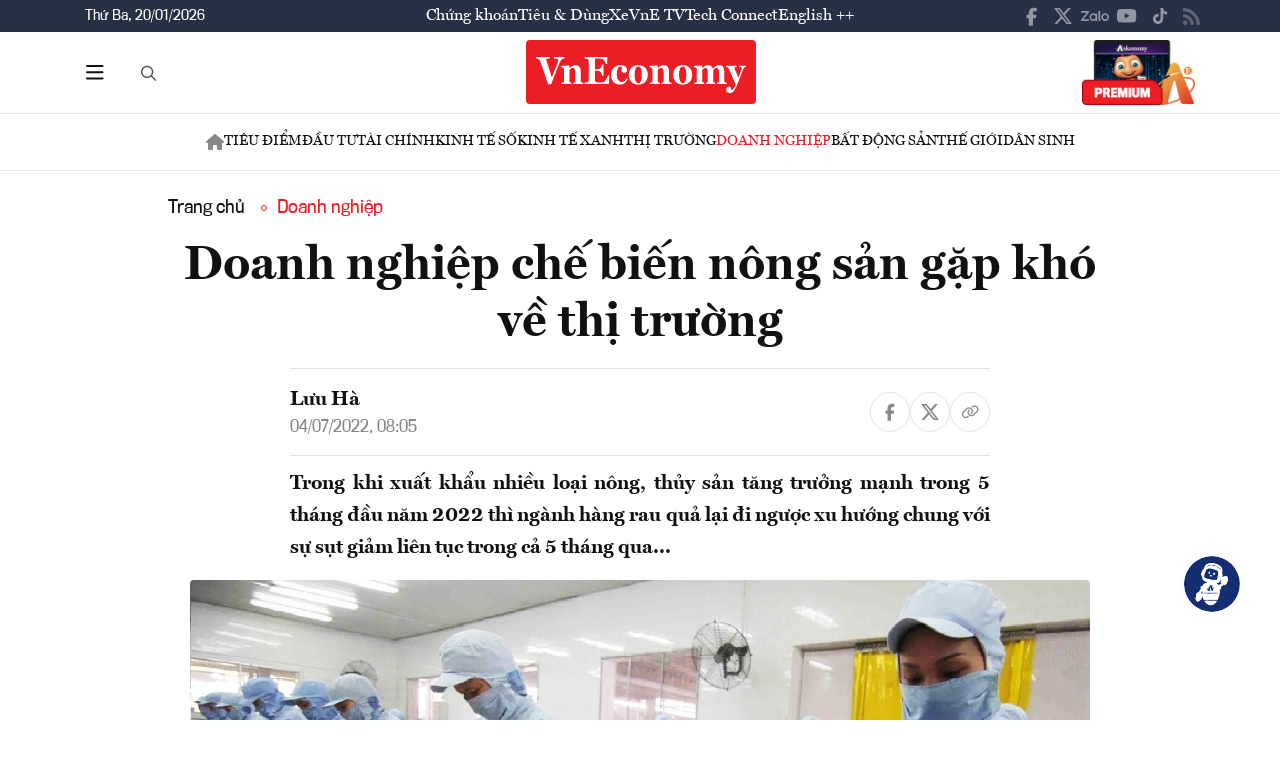

--- FILE ---
content_type: text/html; charset=utf-8
request_url: https://vneconomy.vn/doanh-nghiep-che-bien-nong-san-gap-kho-ve-thi-truong.htm
body_size: 27633
content:
<!DOCTYPE html>
<html lang="vi">

<head>
    <meta http-equiv="content-type" content="text/html;charset=UTF-8">
    <meta charset="utf-8">
    <meta http-equiv="X-UA-Compatible" content="IE=edge">
    <meta name="viewport" content="width=device-width, initial-scale=1">

    
<!-- Basic SEO Meta Tags -->
<title>Doanh nghi&#x1EC7;p ch&#x1EBF; bi&#x1EBF;n n&#xF4;ng s&#x1EA3;n g&#x1EB7;p kh&#xF3; v&#x1EC1; th&#x1ECB; tr&#x1B0;&#x1EDD;ng - VnEconomy</title>
<meta name="description" content="Trong khi xu&#x1EA5;t kh&#x1EA9;u nhi&#x1EC1;u lo&#x1EA1;i n&#xF4;ng, th&#x1EE7;y s&#x1EA3;n t&#x103;ng tr&#x1B0;&#x1EDF;ng m&#x1EA1;nh trong 5 th&#xE1;ng &#x111;&#x1EA7;u n&#x103;m 2022 th&#xEC; ng&#xE0;nh h&#xE0;ng rau qu&#x1EA3; l&#x1EA1;i &#x111;i ng&#x1B0;&#x1EE3;c xu h&#x1B0;&#x1EDB;ng chung v&#x1EDB;i s&#x1EF1; s&#x1EE5;t gi&#x1EA3;m ...">
<meta name="keywords" content="Doanh nghi&#x1EC7;p ch&#x1EBF; bi&#x1EBF;n n&#xF4;ng s&#x1EA3;n,Doanh nghi&#x1EC7;p,ch&#x1EBF; bi&#x1EBF;n n&#xF4;ng s&#x1EA3;n,th&#x1ECB; tr&#x1B0;&#x1EDD;ng,xu&#x1EA5;t kh&#x1EA9;u,ng&#xE0;nh h&#xE0;ng rau qu&#x1EA3;,s&#x1EE5;t gi&#x1EA3;m,xu h&#x1B0;&#x1EDB;ng ti&#xEA;u d&#xF9;ng,Ng&#x1B0;&#x1EDD;i ti&#xEA;u d&#xF9;ng,tr&#xE1;i c&#xE2;y s&#x1EA5;y,rau qu&#x1EA3; &#x111;&#xF4;ng l&#x1EA1;nh,Chi ph&#xED; &#x111;&#x1EA7;u v&#xE0;o,ti&#xEA;u th&#x1EE5;,Trung Qu&#x1ED1;c,h&#x1EA1;t &#x111;i&#x1EC1;u,chi ph&#xED; x&#x103;ng d&#x1EA7;u,m&#x1EDF; r&#x1ED9;ng th&#x1ECB; tr&#x1B0;&#x1EDD;ng,th&#x1B0;&#x1A1;ng m&#x1EA1;i &#x111;i&#x1EC7;n t&#x1EED;,xu&#x1EA5;t kh&#x1EA9;u tr&#x1EF1;c tuy&#x1EBF;n,c&#xF4;ng ngh&#x1EC7; b&#x1EA3;o qu&#x1EA3;n,h&#x1EC7; th&#x1ED1;ng kho l&#x1EA1;nh,c&#xF4;ng ngh&#x1EC7; cao,l&#x129;nh v&#x1EF1;c ch&#x1EBF; bi&#x1EBF;n,v&#xF9;ng nguy&#xEA;n li&#x1EC7;u, th&#xF4;ng tin kinh t&#x1EBF; Vi&#x1EC7;t Nam,t&#xE0;i ch&#xED;nh,th&#x1ECB; tr&#x1B0;&#x1EDD;ng ch&#x1EE9;ng kho&#xE1;n,vnindex,hose,ch&#xED;nh s&#xE1;ch v&#x129; m&#xF4;,tin kinh t&#x1EBF;,b&#x1EA5;t &#x111;&#x1ED9;ng s&#x1EA3;n,d&#x1EF1; &#xE1;n &#x111;&#x1EA7;u t&#x1B0;,ng&#xE2;n h&#xE0;ng,s&#x1ED1; li&#x1EC7;u kinh t&#x1EBF; v&#x129; m&#xF4;,&#x111;&#x1EA7;u t&#x1B0;,kinh t&#x1EBF; s&#x1ED1;">
<meta name="author" content="L&#x1B0;u H&#xE0;">
<link rel="canonical" href="https://vneconomy.vn/doanh-nghiep-che-bien-nong-san-gap-kho-ve-thi-truong.htm">

<!-- Open Graph / Facebook -->
    <meta property="og:type" content="article">
    <meta property="og:url" content="https://vneconomy.vn/doanh-nghiep-che-bien-nong-san-gap-kho-ve-thi-truong.htm">
    <meta property="og:title" content="Doanh nghi&#x1EC7;p ch&#x1EBF; bi&#x1EBF;n n&#xF4;ng s&#x1EA3;n g&#x1EB7;p kh&#xF3; v&#x1EC1; th&#x1ECB; tr&#x1B0;&#x1EDD;ng">
    <meta property="og:description" content="Trong khi xu&#x1EA5;t kh&#x1EA9;u nhi&#x1EC1;u lo&#x1EA1;i n&#xF4;ng, th&#x1EE7;y s&#x1EA3;n t&#x103;ng tr&#x1B0;&#x1EDF;ng m&#x1EA1;nh trong 5 th&#xE1;ng &#x111;&#x1EA7;u n&#x103;m 2022 th&#xEC; ng&#xE0;nh h&#xE0;ng rau qu&#x1EA3; l&#x1EA1;i &#x111;i ng&#x1B0;&#x1EE3;c xu h&#x1B0;&#x1EDB;ng chung v&#x1EDB;i s&#x1EF1; s&#x1EE5;t gi&#x1EA3;m ...">
    <meta property="og:image" content="https://media.vneconomy.vn/1200x630/images/upload/2022/07/02/che-bien-nong-san-2.jpg">
    <meta property="og:image:alt" content="&#x1EA2;nh minh h&#x1ECD;a.">
    <meta property="og:image:width" content="1200">
    <meta property="og:image:height" content="630">
    <meta property="og:site_name" content="VnEconomy">
    <meta property="og:locale" content="vi_VN">
                <meta property="fb:app_id" content="1763111483948312">
        <meta property="article:author" content="L&#x1B0;u H&#xE0;">
        <meta property="article:published_time" content="2022-07-04T08:05:45Z">
        <meta property="article:modified_time" content="2022-07-04T08:05:45Z">
        <meta property="article:section" content="Doanh nghi&#x1EC7;p">
        <meta property="article:tag" content="Doanh nghi&#x1EC7;p">
            <meta property="article:publisher" content="https://www.facebook.com/vneconomy.vn">

<!-- Twitter Card -->
    <meta name="twitter:card" content="summary_large_image">
    <meta name="twitter:url" content="https://vneconomy.vn/doanh-nghiep-che-bien-nong-san-gap-kho-ve-thi-truong.htm">
    <meta name="twitter:title" content="Doanh nghi&#x1EC7;p ch&#x1EBF; bi&#x1EBF;n n&#xF4;ng s&#x1EA3;n g&#x1EB7;p kh&#xF3; v&#x1EC1; th&#x1ECB; tr&#x1B0;&#x1EDD;ng">
    <meta name="twitter:description" content="Trong khi xu&#x1EA5;t kh&#x1EA9;u nhi&#x1EC1;u lo&#x1EA1;i n&#xF4;ng, th&#x1EE7;y s&#x1EA3;n t&#x103;ng tr&#x1B0;&#x1EDF;ng m&#x1EA1;nh trong 5 th&#xE1;ng &#x111;&#x1EA7;u n&#x103;m 2022 th&#xEC; ng&#xE0;nh h&#xE0;ng rau qu&#x1EA3; l&#x1EA1;i &#x111;i ng&#x1B0;&#x1EE3;c xu h&#x1B0;&#x1EDB;ng chung v&#x1EDB;i s&#x1EF1; s&#x1EE5;t gi&#x1EA3;m ...">
    <meta name="twitter:image" content="https://media.vneconomy.vn/1200x630/images/upload/2022/07/02/che-bien-nong-san-2.jpg">
                <meta name="twitter:site" content="@vneconomy">
                <meta name="twitter:creator" content="@vneconomy">

<!-- Additional SEO Meta Tags -->
        <meta name="article:published_time" content="2022-07-04T08:05:45Z">
        <meta name="article:modified_time" content="2022-07-04T08:05:45Z">

<!-- Schema.org structured data -->
        <script type="application/ld+json">
        {
          "@context": "https://schema.org",
          "@graph": [
            {
              "@type": "NewsArticle",
              "@id": "https://vneconomy.vn/doanh-nghiep-che-bien-nong-san-gap-kho-ve-thi-truong.htm#newsarticle",
              "url": "https://vneconomy.vn/doanh-nghiep-che-bien-nong-san-gap-kho-ve-thi-truong.htm",
              "headline": "Doanh nghi&#x1EC7;p ch&#x1EBF; bi&#x1EBF;n n&#xF4;ng s&#x1EA3;n g&#x1EB7;p kh&#xF3; v&#x1EC1; th&#x1ECB; tr&#x1B0;&#x1EDD;ng - VnEconomy",
              "description": "Trong khi xu&#x1EA5;t kh&#x1EA9;u nhi&#x1EC1;u lo&#x1EA1;i n&#xF4;ng, th&#x1EE7;y s&#x1EA3;n t&#x103;ng tr&#x1B0;&#x1EDF;ng m&#x1EA1;nh trong 5 th&#xE1;ng &#x111;&#x1EA7;u n&#x103;m 2022 th&#xEC; ng&#xE0;nh h&#xE0;ng rau qu&#x1EA3; l&#x1EA1;i &#x111;i ng&#x1B0;&#x1EE3;c xu h&#x1B0;&#x1EDB;ng chung v&#x1EDB;i s&#x1EF1; s&#x1EE5;t gi&#x1EA3;m ...",
              "keywords": "Doanh nghi&#x1EC7;p ch&#x1EBF; bi&#x1EBF;n n&#xF4;ng s&#x1EA3;n,Doanh nghi&#x1EC7;p,ch&#x1EBF; bi&#x1EBF;n n&#xF4;ng s&#x1EA3;n,th&#x1ECB; tr&#x1B0;&#x1EDD;ng,xu&#x1EA5;t kh&#x1EA9;u,ng&#xE0;nh h&#xE0;ng rau qu&#x1EA3;,s&#x1EE5;t gi&#x1EA3;m,xu h&#x1B0;&#x1EDB;ng ti&#xEA;u d&#xF9;ng,Ng&#x1B0;&#x1EDD;i ti&#xEA;u d&#xF9;ng,tr&#xE1;i c&#xE2;y s&#x1EA5;y,rau qu&#x1EA3; &#x111;&#xF4;ng l&#x1EA1;nh,Chi ph&#xED; &#x111;&#x1EA7;u v&#xE0;o,ti&#xEA;u th&#x1EE5;,Trung Qu&#x1ED1;c,h&#x1EA1;t &#x111;i&#x1EC1;u,chi ph&#xED; x&#x103;ng d&#x1EA7;u,m&#x1EDF; r&#x1ED9;ng th&#x1ECB; tr&#x1B0;&#x1EDD;ng,th&#x1B0;&#x1A1;ng m&#x1EA1;i &#x111;i&#x1EC7;n t&#x1EED;,xu&#x1EA5;t kh&#x1EA9;u tr&#x1EF1;c tuy&#x1EBF;n,c&#xF4;ng ngh&#x1EC7; b&#x1EA3;o qu&#x1EA3;n,h&#x1EC7; th&#x1ED1;ng kho l&#x1EA1;nh,c&#xF4;ng ngh&#x1EC7; cao,l&#x129;nh v&#x1EF1;c ch&#x1EBF; bi&#x1EBF;n,v&#xF9;ng nguy&#xEA;n li&#x1EC7;u, th&#xF4;ng tin kinh t&#x1EBF; Vi&#x1EC7;t Nam,t&#xE0;i ch&#xED;nh,th&#x1ECB; tr&#x1B0;&#x1EDD;ng ch&#x1EE9;ng kho&#xE1;n,vnindex,hose,ch&#xED;nh s&#xE1;ch v&#x129; m&#xF4;,tin kinh t&#x1EBF;,b&#x1EA5;t &#x111;&#x1ED9;ng s&#x1EA3;n,d&#x1EF1; &#xE1;n &#x111;&#x1EA7;u t&#x1B0;,ng&#xE2;n h&#xE0;ng,s&#x1ED1; li&#x1EC7;u kinh t&#x1EBF; v&#x129; m&#xF4;,&#x111;&#x1EA7;u t&#x1B0;,kinh t&#x1EBF; s&#x1ED1;",
              "articleSection": "Doanh nghi&#x1EC7;p",
              "datePublished": "2022-07-04T08:05:45Z",
              "dateModified": "2022-07-04T08:05:45Z",
              "author": {
                "@type": "Person",
                "name": "L&#x1B0;u H&#xE0;"
              },
              "publisher": {
                "@type": "Organization",
                "@id": "https://vneconomy.vn/",
                "name": "VnEconomy",
                "url": "https://vneconomy.vn/",
                "logo": {
                  "@type": "ImageObject",
                  "url": "https://premedia.vneconomy.vn/statics/main-site/img-fix/branding/logo-footer.svg?v=202510292352"
                }
              },
              "image": {
                "@type": "ImageObject",
                "@id": "https://media.vneconomy.vn/1200x630/images/upload/2022/07/02/che-bien-nong-san-2.jpg",
                "url": "https://media.vneconomy.vn/1200x630/images/upload/2022/07/02/che-bien-nong-san-2.jpg",
                "width": 1200,
                "height": 630
              },
              "thumbnailUrl": "https://media.vneconomy.vn/1200x630/images/upload/2022/07/02/che-bien-nong-san-2.jpg",
              "inLanguage": "vi",
              "isAccessibleForFree": true,
              "copyrightHolder": {
                "@type": "Organization",
                "@id": "https://vneconomy.vn/",
                "name": "VnEconomy"
              },
              "mainEntityOfPage": {
                "@type": "WebPage",
                "@id": "https://vneconomy.vn/doanh-nghiep-che-bien-nong-san-gap-kho-ve-thi-truong.htm"
              }
            },
            {
              "@type": "Organization",
              "@id": "https://vneconomy.vn/",
              "name": "VnEconomy",
              "url": "https://vneconomy.vn/",
              "logo": {
                "@type": "ImageObject",
                    "url": "https://premedia.vneconomy.vn/statics/main-site/img-fix/branding/logo-footer.svg?v=202510292352",
                "width": 231,
                "height": 64
              },
              "sameAs": [
                "https://www.facebook.com/vneconomy.vn",
                "https://www.youtube.com/@vneconomymedia5190",
                "https://twitter.com/vneconomy"
              ]
            },
            {
              "@type": "BreadcrumbList",
              "itemListElement": [
                {
                  "@type": "ListItem",
                  "position": 1,
                  "name": "Trang chủ",
                  "item": {
                    "@type": "WebPage",
                    "@id": "https://vneconomy.vn/",
                    "name": "Trang chủ"
                  }
                },
                {
                  "@type": "ListItem",
                  "position": 2,
                  "name": "Doanh nghi&#x1EC7;p",
                  "item": {
                    "@type": "WebPage",
                    "@id": "/nhip-cau-doanh-nghiep.htm",
                    "name": "Doanh nghi&#x1EC7;p"
                  }
                },
                {
                  "@type": "ListItem",
                  "position": 3,
                  "name": "Doanh nghi&#x1EC7;p ch&#x1EBF; bi&#x1EBF;n n&#xF4;ng s&#x1EA3;n g&#x1EB7;p kh&#xF3; v&#x1EC1; th&#x1ECB; tr&#x1B0;&#x1EDD;ng - VnEconomy",
                  "item": {
                    "@type": "WebPage",
                    "@id": "https://vneconomy.vn/doanh-nghiep-che-bien-nong-san-gap-kho-ve-thi-truong.htm",
                    "name": "Doanh nghi&#x1EC7;p ch&#x1EBF; bi&#x1EBF;n n&#xF4;ng s&#x1EA3;n g&#x1EB7;p kh&#xF3; v&#x1EC1; th&#x1ECB; tr&#x1B0;&#x1EDD;ng - VnEconomy"
                  }
                }
              ]
            }
          ]
        }
        </script>

    <link rel="icon" type="image/x-icon" href="https://premedia.vneconomy.vn/statics/main-site/favicon.ico?v=202510292352">

<meta name="robots" content="max-image-preview:large">
<meta name="robots" content="INDEX,FOLLOW,ALL">
<meta name="copyright" content="Copyright © 2017 by VNEconomy">
<meta name="resource-type" content="Document">
<meta name="distribution" content="Global">
<meta name="GENERATOR" content="VNEconomy">
<meta name="Language" content="vi">
<meta name="REVISIT-AFTER" content="1 DAYS">
<meta name="RATING" content="GENERAL">

<link rel="dns-prefetch" href="//fonts.googleapis.com">
<link rel="dns-prefetch" href="//media.vneconomy.vn">
<link rel="dns-prefetch" href="//www.google.com">
<link rel="dns-prefetch" href="//www.googletagmanager.com">
<link rel="dns-prefetch" href="//plausible.io">
<link rel="dns-prefetch" href="//sdk.moneyoyo.com">
<link rel="dns-prefetch" href="//x.com">
<link rel="dns-prefetch" href="//zalo.me">
<link rel="dns-prefetch" href="//www.youtube.com">
<link rel="dns-prefetch" href="//www.tiktok.com">
<link rel="dns-prefetch" href="//trade.kafi.vn">
<link rel="dns-prefetch" href="//hemera.vn">

<!-- Preconnect -->
<link rel="preconnect" href="https://media.vneconomy.vn" crossorigin>
<link rel="preconnect" href="https://en.vneconomy.vn" crossorigin>
<link rel="preconnect" href="https://premium.vneconomy.vn" crossorigin>
<link rel="preconnect" href="https://premedia.vneconomy.vn" crossorigin>

<!-- Font CSS with display=swap -->
<link href="https://fonts.googleapis.com/css2?family=Plus+Jakarta+Sans:ital,wght@0,200..800;1,200..800&family=Sora:wght@100..800&family=Source+Code+Pro:ital,wght@0,200..900;1,200..900&display=swap" rel="stylesheet">

<!-- 2. Preload font cần thiết (giảm FOIT/FOUT) -->

<!-- Preload critical CSS -->
<link rel="preload" as="style" href="https://premedia.vneconomy.vn/statics/main-site/vendor/bootstrap.min.css?v=202510292352">
<link rel="preload" as="style" href="https://premedia.vneconomy.vn/statics/main-site/style/main-client.css?v=202510292352">

<!-- Defer non-critical CSS -->
<link rel="stylesheet" type="text/css" href="https://premedia.vneconomy.vn/statics/main-site/vendor/bootstrap.min.css?v=202510292352" media="print" onload="this.media='all'">
<link rel="stylesheet" type="text/css" href="https://premedia.vneconomy.vn/statics/main-site/vendor/BeerSlider.css?v=202510292352" media="print" onload="this.media='all'">
<link rel="stylesheet" type="text/css" href="https://premedia.vneconomy.vn/statics/main-site/vendor/swiper.min.css?v=202510292352" media="print" onload="this.media='all'">
<link rel="stylesheet" type="text/css" href="https://premedia.vneconomy.vn/statics/main-site/style/main-client.css?v=202510292352" media="print" onload="this.media='all'">
<link rel="stylesheet" type="text/css" href="https://premedia.vneconomy.vn/statics/main-site/css/responsive-image.css?v=202510292352" media="print" onload="this.media='all'">
<link rel="stylesheet" type="text/css" href="https://premedia.vneconomy.vn/statics/main-site/custom.css?v=202510292352" media="print" onload="this.media='all'">

<!-- Fallback for no-JS -->
<noscript>
    <link rel="stylesheet" type="text/css" href="https://premedia.vneconomy.vn/statics/main-site/vendor/bootstrap.min.css?v=202510292352">
    <link rel="stylesheet" type="text/css" href="https://premedia.vneconomy.vn/statics/main-site/vendor/BeerSlider.css?v=202510292352">
    <link rel="stylesheet" type="text/css" href="https://premedia.vneconomy.vn/statics/main-site/vendor/swiper.min.css?v=202510292352">
    <link rel="stylesheet" type="text/css" href="https://premedia.vneconomy.vn/statics/main-site/style/main-client.css?v=202510292352">
    <link rel="stylesheet" type="text/css" href="https://premedia.vneconomy.vn/statics/main-site/css/responsive-image.css?v=202510292352">
    <link rel="stylesheet" type="text/css" href="https://premedia.vneconomy.vn/statics/main-site/custom.css?v=202510292352">
</noscript>


    
    
        <link rel="stylesheet" type="text/css" href="https://media.vneconomy.vn/common/css/vneconomyqc.css">
    

    <script defer data-domain="vneconomy.vn" src="/js/script.manual.outbound-links.pageview-props.tagged-events.js" data-original-src="https://tracking.vneconomy.vn/js/script.manual.outbound-links.pageview-props.tagged-events.js" data-rewritten-by="vneconomy-proxy"></script>
    <script>window.plausible = window.plausible || function () { (window.plausible.q = window.plausible.q || []).push(arguments) }</script>

    <!-- Google tag (gtag.js) -->
<script async src="https://www.googletagmanager.com/gtag/js?id=G-21FXLJLDS4"></script>
<script>
    window.dataLayer = window.dataLayer || [];
    function gtag(){dataLayer.push(arguments);}
    gtag('js', new Date());

    gtag('config', 'G-21FXLJLDS4');
</script>

    <script type="text/javascript">
        var ParentZoneUrl = '/nhip-cau-doanh-nghiep.htm';
        var ZoneUrl = '/nhip-cau-doanh-nghiep.htm';
    </script>
<link rel="stylesheet" type="text/css" href="/proxy-css/proxy-inject.css" data-injected-by="vneconomy-proxy" data-injected-position="head"></head>

<body>
    <div class="wrap wrap ct-padding-mobile ct-page-detail">
        <header class="site-header">
            <div class="header-top_uptop" style="background-color: #263145;">
                <div class="container">
                    <div class="top-uptop_wapper">
                        <div class="uptop-date">
                            <p>
                                Th&#x1EE9; Ba, 20/01/2026
                            </p>
                        </div>
                        <div class="uptop-menu">
                            <ul>
                                <li><a href="/chung-khoan.htm">Chứng khoán</a></li>
                                <li><a href="/tieu-dung.htm">Tiêu & Dùng</a></li>
                                <li><a target="_blank" href="/automotive/">Xe</a></li>
                                <li><a href="/video.htm">VnE TV </a></li>
                                <li><a target="_blank" href="/techconnect/">Tech Connect</a></li>
                                <li><a target="_blank" href="https://en.vneconomy.vn/">English ++</a></li>
                            </ul>
                        </div>
                        <div class="uptop-social">
                            <ul>
                                <li>
                                    <a href="https://www.facebook.com/vneconomy.vn" target="_blank">
                                        <img src="https://premedia.vneconomy.vn/statics/main-site/img-fix/icon/icon-top-facebook.svg?v=202510292352" alt="Facebook">
                                    </a>
                                </li>
                                <li>
                                    <a href="https://twitter.com/vneconomy" target="_blank">
                                        <img src="https://premedia.vneconomy.vn/statics/main-site/img-fix/icon/icon-top-x.svg?v=202510292352" alt="Twitter">
                                    </a>
                                </li>
                                <li>
                                    <a href="https://zalo.me/88671462163361793" target="_blank">
                                        <img src="https://premedia.vneconomy.vn/statics/main-site/img-fix/icon/icon-top-zalo.svg?v=202510292352" alt="Zalo">
                                    </a>
                                </li>
                                <li>
                                    <a href="https://www.youtube.com/@vneconomymedia5190/videos" target="_blank">
                                        <img src="https://premedia.vneconomy.vn/statics/main-site/img-fix/icon/icon-top-youtube.svg?v=202510292352" alt="YouTube">
                                    </a>
                                </li>
                                <li>
                                    <a href="https://www.tiktok.com/@vneconomy.vn" target="_blank">
                                        <img src="https://premedia.vneconomy.vn/statics/main-site/img-fix/icon/icon-top-tiktok.svg?v=202510292352" alt="TikTok">
                                    </a>
                                </li>
                                <li>
                                    <a title="RSS" href="/rss.html" target="_blank">
                                        <img style="height: 17px;" src="https://premedia.vneconomy.vn/statics/main-site/img-fix/icon/icon-rss.svg?v=202510292352" alt="RSS">
                                    </a>
                                </li>
                            </ul>
                            <div class="icon-mobile-social">
                                <img src="https://premedia.vneconomy.vn/statics/main-site/img-fix/icon/share-nodes.svg?v=202510292352" alt="Chia sẻ">
                            </div>
                        </div>
                    </div>
                </div>
            </div>
            <div class="header-main">
	<div class="container">
		<div class="flex-header-main">
				<div class="header-main-left">
					<!-- Main layout left section -->
					<div class="header-main-left_bar">
						<div class="btn-bar">
							<svg width="18" height="15" viewbox="0 0 18 15" fill="none" xmlns="http://www.w3.org/2000/svg">
								<path d="M0 0.9375C0 0.429688 0.390625 0 0.9375 0H16.5625C17.0703 0 17.5 0.429688 17.5 0.9375C17.5 1.48438 17.0703 1.875 16.5625 1.875H0.9375C0.390625 1.875 0 1.48438 0 0.9375ZM0 7.1875C0 6.67969 0.390625 6.25 0.9375 6.25H16.5625C17.0703 6.25 17.5 6.67969 17.5 7.1875C17.5 7.73438 17.0703 8.125 16.5625 8.125H0.9375C0.390625 8.125 0 7.73438 0 7.1875ZM17.5 13.4375C17.5 13.9844 17.0703 14.375 16.5625 14.375H0.9375C0.390625 14.375 0 13.9844 0 13.4375C0 12.9297 0.390625 12.5 0.9375 12.5H16.5625C17.0703 12.5 17.5 12.9297 17.5 13.4375Z" fill="#111111"></path>
							</svg>
						</div>
						<div class="icon-bar-mobile">
							<img src="https://premedia.vneconomy.vn/statics/main-site/img-fix/icon/icon-menu-mobile.svg?v=202510292352" alt="Menu">
						</div>
						<div class="btn-close-bar">
							<svg width="20" height="20" viewbox="0 0 20 20" fill="none" xmlns="http://www.w3.org/2000/svg">
								<path d="M17.4844 18.8906L9.75 11.0977L1.95703 18.8906C1.60547 19.2422 1.01953 19.2422 0.609375 18.8906C0.257812 18.4805 0.257812 17.8945 0.609375 17.543L8.40234 9.75L0.609375 2.01562C0.257812 1.66406 0.257812 1.07812 0.609375 0.667969C1.01953 0.316406 1.60547 0.316406 1.95703 0.667969L9.75 8.46094L17.4844 0.667969C17.8359 0.316406 18.4219 0.316406 18.832 0.667969C19.1836 1.07812 19.1836 1.66406 18.832 2.01562L11.0391 9.75L18.832 17.543C19.1836 17.8945 19.1836 18.4805 18.832 18.8906C18.4219 19.2422 17.8359 19.2422 17.4844 18.8906Z" fill="#111111"></path>
							</svg>
						</div>
					</div>
					<div class="header-main-left_search">
						<button type="button" class="btn-search-header" id="btnToggle">
							<svg class="search" width="19" height="19" viewbox="0 0 19 19" fill="none" xmlns="http://www.w3.org/2000/svg">
								<path d="M12.9375 7.5625C12.9375 5.55859 11.8477 3.73047 10.125 2.71094C8.36719 1.69141 6.22266 1.69141 4.5 2.71094C2.74219 3.73047 1.6875 5.55859 1.6875 7.5625C1.6875 9.60156 2.74219 11.4297 4.5 12.4492C6.22266 13.4688 8.36719 13.4688 10.125 12.4492C11.8477 11.4297 12.9375 9.60156 12.9375 7.5625ZM11.8477 13.3281C10.582 14.3125 9 14.875 7.3125 14.875C3.26953 14.875 0 11.6055 0 7.5625C0 3.55469 3.26953 0.25 7.3125 0.25C11.3203 0.25 14.625 3.55469 14.625 7.5625C14.625 9.28516 14.0273 10.8672 13.043 12.1328L17.7539 16.8086C18.0703 17.1602 18.0703 17.6875 17.7539 18.0039C17.4023 18.3555 16.875 18.3555 16.5586 18.0039L11.8477 13.3281Z" fill="#555555"></path>
							</svg>
							<svg class="close" width="20" height="20" viewbox="0 0 20 20" fill="none" xmlns="http://www.w3.org/2000/svg">
								<path d="M17.4844 18.8906L9.75 11.0977L1.95703 18.8906C1.60547 19.2422 1.01953 19.2422 0.609375 18.8906C0.257812 18.4805 0.257812 17.8945 0.609375 17.543L8.40234 9.75L0.609375 2.01562C0.257812 1.66406 0.257812 1.07812 0.609375 0.667969C1.01953 0.316406 1.60547 0.316406 1.95703 0.667969L9.75 8.46094L17.4844 0.667969C17.8359 0.316406 18.4219 0.316406 18.832 0.667969C19.1836 1.07812 19.1836 1.66406 18.832 2.01562L11.0391 9.75L18.832 17.543C19.1836 17.8945 19.1836 18.4805 18.832 18.8906C18.4219 19.2422 17.8359 19.2422 17.4844 18.8906Z" fill="#111111"></path>
							</svg>
						</button>
						<div class="form-search-header-wrap">
							<button type="button" class="btn-search-header" id="btnAction" onclick="gotoSearch()">
								<svg class="search" width="19" height="19" viewbox="0 0 19 19" fill="none" xmlns="http://www.w3.org/2000/svg">
									<path d="M12.9375 7.5625C12.9375 5.55859 11.8477 3.73047 10.125 2.71094C8.36719 1.69141 6.22266 1.69141 4.5 2.71094C2.74219 3.73047 1.6875 5.55859 1.6875 7.5625C1.6875 9.60156 2.74219 11.4297 4.5 12.4492C6.22266 13.4688 8.36719 13.4688 10.125 12.4492C11.8477 11.4297 12.9375 9.60156 12.9375 7.5625ZM11.8477 13.3281C10.582 14.3125 9 14.875 7.3125 14.875C3.26953 14.875 0 11.6055 0 7.5625C0 3.55469 3.26953 0.25 7.3125 0.25C11.3203 0.25 14.625 3.55469 14.625 7.5625C14.625 9.28516 14.0273 10.8672 13.043 12.1328L17.7539 16.8086C18.0703 17.1602 18.0703 17.6875 17.7539 18.0039C17.4023 18.3555 16.875 18.3555 16.5586 18.0039L11.8477 13.3281Z" fill="#555555"></path>
								</svg>
							</button>
							<input type="text" class="form-search-header" id="input-search">
						</div>
					</div>
				</div>

				<div class="header-main-event">
					<div class="logo-event">
					</div>
				</div>
				<div class="header-main-center">
						<h5 class="logo">
							<p class="logo-bg">
								<a title="VnEconomy - Tạp chí Kinh tế Việt Nam" href="/">
									<img alt="VnEconomy - Nhịp sống Kinh tế Việt Nam và Thế giới" src="/img-fix/branding/logo-footer.svg">
								</a>
							</p>
							<p class="logo-outline"><img alt="VnEconomy - Nhịp sống Kinh tế Việt Nam và Thế giới" src="/img-fix/branding/logo-VnEconomy.svg"></p>
						</h5>
				</div>

			<div class="header-main-right">
					<!-- Premium button for main layout -->
					<div class="user-login">
						<a title="Đặt mua ấn phẩm" target="_blank" href="https://premium.vneconomy.vn/">
							<img src="https://premedia.vneconomy.vn/statics/main-site/img-fix/elements/premium_button.png?v=202510292352" alt="Đặt mua ấn phẩm">
						</a>
					</div>
			</div>
		</div>
	</div>

	<!-- Mega menu -->
	
<div class="popup-header-menu-main">
    <div class="container">
        <div class="layout-header-menu-main">
            <div class="sidebar-header-menu-main">
                <div class="mb-48">
                    <div class="title-menu-header">
                        <h3 class="name" title="Các trang khác">Các trang khác</h3>
                    </div>
                    <div class="main-menu-header">
                        <ul class="flex-menu-page">
                            <li><a title="Chứng khoán" href="/chung-khoan.htm" class="name-menu-page">Chứng khoán</a></li>
                            <li><a title="Tiêu & Dùng" href="/tieu-dung.htm" class="name-menu-page">Tiêu & Dùng</a></li>
                            <li><a title="Automotive" href="/automotive/" class="name-menu-page">Xe</a></li>
                            <li><a title="VnE TV" href="/video.htm" class="name-menu-page">VnE TV</a></li>
                            <li><a title="Tech Connect" href="/techconnect/" class="name-menu-page">Tech Connect</a></li>
                            <li><a title="English ++" target="_blank" href="https://en.vneconomy.vn/" target="_blank" class="name-menu-page">English ++</a></li>
                            <li><a title="Ấn phẩm" target="_blank" href="https://premium.vneconomy.vn/" class="name-menu-page">Ấn phẩm</a></li>
                        </ul>
                    </div>
                </div>
                <div class="mb-48">
                    <div class="title-menu-header">
                        <h3 class="name" title="Multimedia">Multimedia</h3>
                    </div>
                    <div class="main-menu-header">
                        <div class="flex-item-multimedia">
                            <div class="item-multimedia">
                                <a href="javascript:;" class="layout-item-multimedia" title="Ảnh">
                                    <span class="icon">
                                        <img src="https://premedia.vneconomy.vn/statics/main-site/img-fix/elements/icon-multimedia-camera.svg?v=202510292352" alt="Biểu tượng ảnh">
                                    </span>
                                    <span class="text">Ảnh</span>
                                </a>
                            </div>
                            <div class="item-multimedia">
                                <a href="/emagazine.htm" class="layout-item-multimedia" title="eMagazine">
                                    <span class="icon">
                                        <img src="https://premedia.vneconomy.vn/statics/main-site/img-fix/elements/icon-multimedia-emagazine.svg?v=202510292352" alt="Biểu tượng eMagazine">
                                    </span>
                                    <span class="text">eMagazine</span>
                                </a>
                            </div>
                            <div class="item-multimedia">
                                <a href="javascript:;" class="layout-item-multimedia" title="Podcast">
                                    <span class="icon">
                                        <img src="https://premedia.vneconomy.vn/statics/main-site/img-fix/elements/icon-multimedia-podcast.svg?v=202510292352" alt="Biểu tượng Podcast">
                                    </span>
                                    <span class="text">Podcast</span>
                                </a>
                            </div>
                            <div class="item-multimedia">
                                <a href="/infographics.htm" class="layout-item-multimedia" title="Infographics">
                                    <span class="icon">
                                        <img src="https://premedia.vneconomy.vn/statics/main-site/img-fix/elements/icon-multimedia-infographics.svg?v=202510292352" alt="Biểu tượng Infographics">
                                    </span>
                                    <span class="text">Infographics</span>
                                </a>
                            </div>
                            <div class="item-multimedia">
                                <a href="javascript:;" class="layout-item-multimedia" title="Quizz">
                                    <span class="icon">
                                        <img src="https://premedia.vneconomy.vn/statics/main-site/img-fix/elements/icon-multimedia-quizz.svg?v=202510292352" alt="Biểu tượng Quizz">
                                    </span>
                                    <span class="text">Quizz</span>
                                </a>
                            </div>
                            <div class="item-multimedia">
                                <a href="javascript:;" class="layout-item-multimedia" title="Interactive">
                                    <span class="icon">
                                        <img src="https://premedia.vneconomy.vn/statics/main-site/img-fix/elements/icon-multimedia-interactive.svg?v=202510292352" alt="Biểu tượng Interactive">
                                    </span>
                                    <span class="text">Interactive</span>
                                </a>
                            </div>
                        </div>
                    </div>
                </div>
                <div class="mb-48">
                    <div class="title-menu-header">
                        <h3 class="name" title="Liên hệ">Liên hệ</h3>
                    </div>
                    <div class="main-menu-header">
                        <div class="flex-item-contact">
                            <div class="item-contact">
                                <a href="javascript:;" title="Tòa soạn">
                                    <span class="icon">
                                        <img src="https://premedia.vneconomy.vn/statics/main-site/img-fix/elements/icon-contact-envelope.svg?v=202510292352" alt="Biểu tượng tòa soạn">
                                    </span>
                                    <span class="text">Tòa soạn</span>
                                </a>
                            </div>
                            <div class="item-contact">
                                <a href="/lien-he/quang-cao" title="Quảng cáo">
                                    <span class="icon">
                                        <img src="https://premedia.vneconomy.vn/statics/main-site/img-fix/elements/icon-contact-qc.svg?v=202510292352" alt="Biểu tượng quảng cáo">
                                    </span>
                                    <span class="text">Quảng cáo</span>
                                </a>
                            </div>
                        </div>
                    </div>
                </div>
                <div>
                    <div class="title-menu-header">
                        <h3 class="name" title="Theo dõi VnEconomy trên mạng xã hội">Theo dõi VnEconomy trên</h3>
                    </div>
                    <div class="main-menu-header">
                        <div class="flex-follow-mxh">
                            <a href="https://www.facebook.com/vneconomy.vn" target="_blank" class="item-follow-mxh">
                                <img src="https://premedia.vneconomy.vn/statics/main-site/img-fix/elements/icon-share-facebook.svg?v=202510292352" alt="Facebook">
                            </a>
                            <a href="https://twitter.com/vneconomy" target="_blank" class="item-follow-mxh">
                                <img src="https://premedia.vneconomy.vn/statics/main-site/img-fix/elements/icon-share-twitter.svg?v=202510292352" alt="Twitter">
                            </a>
                            <a href="https://zalo.me/88671462163361793" target="_blank" class="item-follow-mxh">
                                <img src="https://premedia.vneconomy.vn/statics/main-site/img-fix/elements/icon-share-zalo.svg?v=202510292352" alt="Zalo">
                            </a>
                            <a href="https://www.youtube.com/@vneconomymedia5190/videos" target="_blank" class="item-follow-mxh">
                                <img src="https://premedia.vneconomy.vn/statics/main-site/img-fix/elements/icon-share-youtube.svg?v=202510292352" alt="YouTube">
                            </a>
                            <a href="https://www.tiktok.com/@vneconomy.vn" target="_blank" class="item-follow-mxh">
                                <img src="https://premedia.vneconomy.vn/statics/main-site/img-fix/elements/icon-share-tiktok.svg?v=202510292352" alt="TikTok">
                            </a>
                        </div>
                    </div>
                </div>
            </div>
            <div class="main-header-menu-main">
                <div class="form-search-header-wrap">
                    <button type="button" class="btn-search-header" id="btnAction1" onclick="gotoSearch()">
                        <svg class="search" width="19" height="19" viewbox="0 0 19 19" fill="none" xmlns="http://www.w3.org/2000/svg">
                            <path d="M12.9375 7.5625C12.9375 5.55859 11.8477 3.73047 10.125 2.71094C8.36719 1.69141 6.22266 1.69141 4.5 2.71094C2.74219 3.73047 1.6875 5.55859 1.6875 7.5625C1.6875 9.60156 2.74219 11.4297 4.5 12.4492C6.22266 13.4688 8.36719 13.4688 10.125 12.4492C11.8477 11.4297 12.9375 9.60156 12.9375 7.5625ZM11.8477 13.3281C10.582 14.3125 9 14.875 7.3125 14.875C3.26953 14.875 0 11.6055 0 7.5625C0 3.55469 3.26953 0.25 7.3125 0.25C11.3203 0.25 14.625 3.55469 14.625 7.5625C14.625 9.28516 14.0273 10.8672 13.043 12.1328L17.7539 16.8086C18.0703 17.1602 18.0703 17.6875 17.7539 18.0039C17.4023 18.3555 16.875 18.3555 16.5586 18.0039L11.8477 13.3281Z" fill="#555555"></path>
                        </svg>
                    </button>
                    <input type="text" class="form-search-header" id="input-search">
                </div>
                <div class="title-menu-header">
                    <h3 class="name" title="Chuyên mục">Chuyên mục</h3>
                </div>
                <div class="grid-category-menu">
                        <div class="box-category-menu ">
                            <div class="flex-title-category-menu">
                                <div class="icon-nav-mobile">
                                    <img src="https://premedia.vneconomy.vn/statics/main-site/img-fix/elements/icon-chevron-down.svg?v=202510292352" alt="Chuyên mục">
                                </div>
                                <h3 class="name-category-menu">
                                    <a href="/kinh-te-xanh.htm" title="Kinh t&#x1EBF; xanh">Kinh t&#x1EBF; xanh</a>
                                </h3>
                            </div>
                                <ul class="list-menu-child-category">
                                        <li><a href="/chuyen-dong-xanh.htm" title="Chuy&#x1EC3;n &#x111;&#x1ED9;ng xanh">Chuy&#x1EC3;n &#x111;&#x1ED9;ng xanh</a></li>
                                        <li><a href="/phap-ly-kinh-te-xanh.htm" title="Ph&#xE1;p l&#xFD;">Ph&#xE1;p l&#xFD;</a></li>
                                        <li><a href="/thuong-hieu-xanh.htm" title="Th&#x1B0;&#x1A1;ng hi&#x1EC7;u xanh">Th&#x1B0;&#x1A1;ng hi&#x1EC7;u xanh</a></li>
                                        <li><a href="/dien-dan-kinh-te-xanh.htm" title="Di&#x1EC5;n &#x111;&#xE0;n">Di&#x1EC5;n &#x111;&#xE0;n</a></li>
                                </ul>
                        </div>
                        <div class="box-category-menu open-box no-sub">
                            <div class="flex-title-category-menu">
                                <div class="icon-nav-mobile">
                                    <img src="https://premedia.vneconomy.vn/statics/main-site/img-fix/elements/icon-chevron-down.svg?v=202510292352" alt="Chuyên mục">
                                </div>
                                <h3 class="name-category-menu">
                                    <a href="/tieu-diem.htm" title="Ti&#xEA;u &#x111;i&#x1EC3;m">Ti&#xEA;u &#x111;i&#x1EC3;m</a>
                                </h3>
                            </div>
                        </div>
                        <div class="box-category-menu ">
                            <div class="flex-title-category-menu">
                                <div class="icon-nav-mobile">
                                    <img src="https://premedia.vneconomy.vn/statics/main-site/img-fix/elements/icon-chevron-down.svg?v=202510292352" alt="Chuyên mục">
                                </div>
                                <h3 class="name-category-menu">
                                    <a href="/tai-chinh.htm" title="T&#xE0;i ch&#xED;nh">T&#xE0;i ch&#xED;nh</a>
                                </h3>
                            </div>
                                <ul class="list-menu-child-category">
                                        <li><a href="/tai-chinh-ngan-hang.htm" title="Ng&#xE2;n h&#xE0;ng">Ng&#xE2;n h&#xE0;ng</a></li>
                                        <li><a href="/thi-truong-von-tai-chinh.htm" title="Th&#x1ECB; tr&#x1B0;&#x1EDD;ng v&#x1ED1;n">Th&#x1ECB; tr&#x1B0;&#x1EDD;ng v&#x1ED1;n</a></li>
                                        <li><a href="/thue-tai-chhinh.htm" title="Thu&#x1EBF;">Thu&#x1EBF;</a></li>
                                        <li><a href="/bao-hiem-tai-chinh.htm" title="B&#x1EA3;o hi&#x1EC3;m">B&#x1EA3;o hi&#x1EC3;m</a></li>
                                </ul>
                        </div>
                        <div class="box-category-menu ">
                            <div class="flex-title-category-menu">
                                <div class="icon-nav-mobile">
                                    <img src="https://premedia.vneconomy.vn/statics/main-site/img-fix/elements/icon-chevron-down.svg?v=202510292352" alt="Chuyên mục">
                                </div>
                                <h3 class="name-category-menu">
                                    <a href="/chung-khoan.htm" title="Ch&#x1EE9;ng kho&#xE1;n">Ch&#x1EE9;ng kho&#xE1;n</a>
                                </h3>
                            </div>
                                <ul class="list-menu-child-category">
                                        <li><a href="/doanh-nghiep-niem-yet.htm" title="Doanh nghi&#x1EC7;p ni&#xEA;m y&#x1EBF;t">Doanh nghi&#x1EC7;p ni&#xEA;m y&#x1EBF;t</a></li>
                                        <li><a href="/thi-truong-chung-khoan.htm" title="Th&#x1ECB; tr&#x1B0;&#x1EDD;ng">Th&#x1ECB; tr&#x1B0;&#x1EDD;ng</a></li>
                                        <li><a href="/dau-tu-chung-khoan.htm" title="&#x110;&#x1EA7;u t&#x1B0;">&#x110;&#x1EA7;u t&#x1B0;</a></li>
                                        <li><a href="/chung-khoan-quoc-te.htm" title="Qu&#x1ED1;c t&#x1EBF;">Qu&#x1ED1;c t&#x1EBF;</a></li>
                                        <li><a href="/khung-phap-ly-chung-khoan.htm" title="Khung ph&#xE1;p l&#xFD;">Khung ph&#xE1;p l&#xFD;</a></li>
                                </ul>
                        </div>
                        <div class="box-category-menu ">
                            <div class="flex-title-category-menu">
                                <div class="icon-nav-mobile">
                                    <img src="https://premedia.vneconomy.vn/statics/main-site/img-fix/elements/icon-chevron-down.svg?v=202510292352" alt="Chuyên mục">
                                </div>
                                <h3 class="name-category-menu">
                                    <a href="/kinh-te-so.htm" title="Kinh t&#x1EBF; s&#x1ED1;">Kinh t&#x1EBF; s&#x1ED1;</a>
                                </h3>
                            </div>
                                <ul class="list-menu-child-category">
                                        <li><a href="/san-pham-thi-truong-kinh-te-so.htm" title="S&#x1EA3;n ph&#x1EA9;m - Th&#x1ECB; tr&#x1B0;&#x1EDD;ng">S&#x1EA3;n ph&#x1EA9;m - Th&#x1ECB; tr&#x1B0;&#x1EDD;ng</a></li>
                                        <li><a href="/tai-san-so.htm" title="T&#xE0;i s&#x1EA3;n s&#x1ED1;">T&#xE0;i s&#x1EA3;n s&#x1ED1;</a></li>
                                        <li><a href="/dich-vu-so.htm" title="D&#x1ECB;ch v&#x1EE5; s&#x1ED1;">D&#x1ECB;ch v&#x1EE5; s&#x1ED1;</a></li>
                                        <li><a href="/start-up.htm" title="Start-up">Start-up</a></li>
                                        <li><a href="/quan-tri-so.htm" title="Qu&#x1EA3;n tr&#x1ECB; s&#x1ED1;">Qu&#x1EA3;n tr&#x1ECB; s&#x1ED1;</a></li>
                                </ul>
                        </div>
                        <div class="box-category-menu open-box no-sub">
                            <div class="flex-title-category-menu">
                                <div class="icon-nav-mobile">
                                    <img src="https://premedia.vneconomy.vn/statics/main-site/img-fix/elements/icon-chevron-down.svg?v=202510292352" alt="Chuyên mục">
                                </div>
                                <h3 class="name-category-menu">
                                    <a href="/dau-tu-ha-tang.htm" title="H&#x1EA1; t&#x1EA7;ng">H&#x1EA1; t&#x1EA7;ng</a>
                                </h3>
                            </div>
                        </div>
                        <div class="box-category-menu ">
                            <div class="flex-title-category-menu">
                                <div class="icon-nav-mobile">
                                    <img src="https://premedia.vneconomy.vn/statics/main-site/img-fix/elements/icon-chevron-down.svg?v=202510292352" alt="Chuyên mục">
                                </div>
                                <h3 class="name-category-menu">
                                    <a href="/dia-oc.htm" title="B&#x1EA5;t &#x111;&#x1ED9;ng s&#x1EA3;n">B&#x1EA5;t &#x111;&#x1ED9;ng s&#x1EA3;n</a>
                                </h3>
                            </div>
                                <ul class="list-menu-child-category">
                                        <li><a href="/chinh-sach-bat-dong-san.htm" title="Ch&#xED;nh s&#xE1;ch">Ch&#xED;nh s&#xE1;ch</a></li>
                                        <li><a href="/thi-truong-bat-dong-san.htm" title="Th&#x1ECB; tr&#x1B0;&#x1EDD;ng">Th&#x1ECB; tr&#x1B0;&#x1EDD;ng</a></li>
                                        <li><a href="/du-an-bat-dong-san.htm" title="D&#x1EF1; &#xE1;n">D&#x1EF1; &#xE1;n</a></li>
                                        <li><a href="/cafe-bds.htm" title="Cafe B&#x110;S">Cafe B&#x110;S</a></li>
                                        <li><a href="/tu-van-bat-dong-san.htm" title="T&#x1B0; v&#x1EA5;n">T&#x1B0; v&#x1EA5;n</a></li>
                                </ul>
                        </div>
                        <div class="box-category-menu ">
                            <div class="flex-title-category-menu">
                                <div class="icon-nav-mobile">
                                    <img src="https://premedia.vneconomy.vn/statics/main-site/img-fix/elements/icon-chevron-down.svg?v=202510292352" alt="Chuyên mục">
                                </div>
                                <h3 class="name-category-menu">
                                    <a href="/thi-truong.htm" title="Th&#x1ECB; tr&#x1B0;&#x1EDD;ng">Th&#x1ECB; tr&#x1B0;&#x1EDD;ng</a>
                                </h3>
                            </div>
                                <ul class="list-menu-child-category">
                                        <li><a href="/thi-truong-xuat-nhap-khau.htm" title="Xu&#x1EA5;t nh&#x1EAD;p kh&#x1EA9;u">Xu&#x1EA5;t nh&#x1EAD;p kh&#x1EA9;u</a></li>
                                        <li><a href="/khung-phap-ly-thi-truong.htm" title="Khung ph&#xE1;p l&#xFD;">Khung ph&#xE1;p l&#xFD;</a></li>
                                        <li><a href="/thi-truong-cong-nghiep.htm" title="C&#xF4;ng nghi&#x1EC7;p">C&#xF4;ng nghi&#x1EC7;p</a></li>
                                        <li><a href="/kin-te-thi-truong.htm" title="Th&#x1ECB; tr&#x1B0;&#x1EDD;ng">Th&#x1ECB; tr&#x1B0;&#x1EDD;ng</a></li>
                                        <li><a href="/thi-truong-nong-san.htm" title="N&#xF4;ng s&#x1EA3;n">N&#xF4;ng s&#x1EA3;n</a></li>
                                </ul>
                        </div>
                        <div class="box-category-menu ">
                            <div class="flex-title-category-menu">
                                <div class="icon-nav-mobile">
                                    <img src="https://premedia.vneconomy.vn/statics/main-site/img-fix/elements/icon-chevron-down.svg?v=202510292352" alt="Chuyên mục">
                                </div>
                                <h3 class="name-category-menu">
                                    <a href="/kinh-te-the-gioi.htm" title="Th&#x1EBF; gi&#x1EDB;i">Th&#x1EBF; gi&#x1EDB;i</a>
                                </h3>
                            </div>
                                <ul class="list-menu-child-category">
                                        <li><a href="/the-gioi-kinh-te.htm" title="Kinh t&#x1EBF;">Kinh t&#x1EBF;</a></li>
                                        <li><a href="/chuyen-dong-kinh-te-the-gioi-24h.htm" title="Chuy&#x1EC3;n &#x111;&#x1ED9;ng 24h">Chuy&#x1EC3;n &#x111;&#x1ED9;ng 24h</a></li>
                                        <li><a href="/kinh-doanh-the-gioi.htm" title="Kinh doanh">Kinh doanh</a></li>
                                </ul>
                        </div>
                        <div class="box-category-menu ">
                            <div class="flex-title-category-menu">
                                <div class="icon-nav-mobile">
                                    <img src="https://premedia.vneconomy.vn/statics/main-site/img-fix/elements/icon-chevron-down.svg?v=202510292352" alt="Chuyên mục">
                                </div>
                                <h3 class="name-category-menu">
                                    <a href="/nhip-cau-doanh-nghiep.htm" title="Doanh nghi&#x1EC7;p">Doanh nghi&#x1EC7;p</a>
                                </h3>
                            </div>
                                <ul class="list-menu-child-category">
                                        <li><a href="/chuyen-dong-doanh-nghiep.htm" title="Chuy&#x1EC3;n &#x111;&#x1ED9;ng">Chuy&#x1EC3;n &#x111;&#x1ED9;ng</a></li>
                                        <li><a href="/doi-thoai-doanh-nghiep.htm" title="&#x110;&#x1ED1;i tho&#x1EA1;i">&#x110;&#x1ED1;i tho&#x1EA1;i</a></li>
                                        <li><a href="/ket-noi-doanh-nghiep.htm" title="K&#x1EBF;t n&#x1ED1;i">K&#x1EBF;t n&#x1ED1;i</a></li>
                                        <li><a href="/doanh-nhan.htm" title="Doanh nh&#xE2;n">Doanh nh&#xE2;n</a></li>
                                        <li><a href="/cong-ty-doanh-nghiep.htm" title="Doanh nghi&#x1EC7;p">Doanh nghi&#x1EC7;p</a></li>
                                </ul>
                        </div>
                        <div class="box-category-menu ">
                            <div class="flex-title-category-menu">
                                <div class="icon-nav-mobile">
                                    <img src="https://premedia.vneconomy.vn/statics/main-site/img-fix/elements/icon-chevron-down.svg?v=202510292352" alt="Chuyên mục">
                                </div>
                                <h3 class="name-category-menu">
                                    <a href="/an-pham.htm" title="&#x1EA4;n ph&#x1EA9;m">&#x1EA4;n ph&#x1EA9;m</a>
                                </h3>
                            </div>
                                <ul class="list-menu-child-category">
                                        <li><a href="/the-guide.htm" title="The Guide">The Guide</a></li>
                                        <li><a href="/tap-chi-kinh-te-viet-nam.htm" title="T&#x1EA1;p ch&#xED; kinh t&#x1EBF; Vi&#x1EC7;t Nam">T&#x1EA1;p ch&#xED; kinh t&#x1EBF; Vi&#x1EC7;t Nam</a></li>
                                        <li><a href="/an-pham-tu-van-va-tieu-dung.htm" title="T&#x1B0; v&#x1EA5;n Ti&#xEA;u &amp; D&#xF9;ng">T&#x1B0; v&#x1EA5;n Ti&#xEA;u &amp; D&#xF9;ng</a></li>
                                </ul>
                        </div>
                        <div class="box-category-menu ">
                            <div class="flex-title-category-menu">
                                <div class="icon-nav-mobile">
                                    <img src="https://premedia.vneconomy.vn/statics/main-site/img-fix/elements/icon-chevron-down.svg?v=202510292352" alt="Chuyên mục">
                                </div>
                                <h3 class="name-category-menu">
                                    <a href="/multimedia.htm" title="Multimedia">Multimedia</a>
                                </h3>
                            </div>
                                <ul class="list-menu-child-category">
                                        <li><a href="/video.htm" title="Video">Video</a></li>
                                        <li><a href="/emagazine.htm" title="eMagazine">eMagazine</a></li>
                                        <li><a href="/infographics.htm" title="Infographics">Infographics</a></li>
                                </ul>
                        </div>
                        <div class="box-category-menu ">
                            <div class="flex-title-category-menu">
                                <div class="icon-nav-mobile">
                                    <img src="https://premedia.vneconomy.vn/statics/main-site/img-fix/elements/icon-chevron-down.svg?v=202510292352" alt="Chuyên mục">
                                </div>
                                <h3 class="name-category-menu">
                                    <a href="/dau-tu.htm" title="&#x110;&#x1EA7;u t&#x1B0;">&#x110;&#x1EA7;u t&#x1B0;</a>
                                </h3>
                            </div>
                                <ul class="list-menu-child-category">
                                        <li><a href="/nha-dau-tu.htm" title="Nh&#xE0; &#x111;&#x1EA7;u t&#x1B0;">Nh&#xE0; &#x111;&#x1EA7;u t&#x1B0;</a></li>
                                        <li><a href="/ha-tang-dau-tu.htm" title="H&#x1EA1; t&#x1EA7;ng">H&#x1EA1; t&#x1EA7;ng</a></li>
                                        <li><a href="/dau-tu-dia-phuong.htm" title="&#x110;&#x1ECB;a ph&#x1B0;&#x1A1;ng">&#x110;&#x1ECB;a ph&#x1B0;&#x1A1;ng</a></li>
                                </ul>
                        </div>
                        <div class="box-category-menu ">
                            <div class="flex-title-category-menu">
                                <div class="icon-nav-mobile">
                                    <img src="https://premedia.vneconomy.vn/statics/main-site/img-fix/elements/icon-chevron-down.svg?v=202510292352" alt="Chuyên mục">
                                </div>
                                <h3 class="name-category-menu">
                                    <a href="/tieu-dung.htm" title="Ti&#xEA;u &amp; D&#xF9;ng">Ti&#xEA;u &amp; D&#xF9;ng</a>
                                </h3>
                            </div>
                                <ul class="list-menu-child-category">
                                        <li><a href="/tieu-dung-du-lich.htm" title="Du l&#x1ECB;ch">Du l&#x1ECB;ch</a></li>
                                        <li><a href="/suc-khoe.htm" title="S&#x1EE9;c kh&#x1ECF;e">S&#x1EE9;c kh&#x1ECF;e</a></li>
                                        <li><a href="/thi-truong-tieu-dung.htm" title="Th&#x1ECB; tr&#x1B0;&#x1EDD;ng">Th&#x1ECB; tr&#x1B0;&#x1EDD;ng</a></li>
                                        <li><a href="/tin-dung.htm" title="S&#x1EF1; ki&#x1EC7;n">S&#x1EF1; ki&#x1EC7;n</a></li>
                                        <li><a href="/dep.htm" title="&#x110;&#x1EB9;p &#x2B;">&#x110;&#x1EB9;p &#x2B;</a></li>
                                        <li><a href="/tieu-dung-giai-tri.htm" title="Gi&#x1EA3;i tr&#xED;">Gi&#x1EA3;i tr&#xED;</a></li>
                                        <li><a href="/nha-tieu-dung.htm" title="Nh&#xE0;">Nh&#xE0;</a></li>
                                        <li><a href="/am-thuc-tieu-dung.htm" title="&#x1EA8;m th&#x1EF1;c">&#x1EA8;m th&#x1EF1;c</a></li>
                                </ul>
                        </div>
                        <div class="box-category-menu open-box no-sub">
                            <div class="flex-title-category-menu">
                                <div class="icon-nav-mobile">
                                    <img src="https://premedia.vneconomy.vn/statics/main-site/img-fix/elements/icon-chevron-down.svg?v=202510292352" alt="Chuyên mục">
                                </div>
                                <h3 class="name-category-menu">
                                    <a href="/cong-nghe-startup.htm" title="C&#xF4;ng ngh&#x1EC7; &amp; Startup">C&#xF4;ng ngh&#x1EC7; &amp; Startup</a>
                                </h3>
                            </div>
                        </div>
                        <div class="box-category-menu ">
                            <div class="flex-title-category-menu">
                                <div class="icon-nav-mobile">
                                    <img src="https://premedia.vneconomy.vn/statics/main-site/img-fix/elements/icon-chevron-down.svg?v=202510292352" alt="Chuyên mục">
                                </div>
                                <h3 class="name-category-menu">
                                    <a href="/dan-sinh.htm" title="D&#xE2;n sinh">D&#xE2;n sinh</a>
                                </h3>
                            </div>
                                <ul class="list-menu-child-category">
                                        <li><a href="/khung-phap-ly-dan-sinh.htm" title="Khung ph&#xE1;p l&#xFD;">Khung ph&#xE1;p l&#xFD;</a></li>
                                        <li><a href="/bao-hiem-dan-sinh.htm" title="B&#x1EA3;o hi&#x1EC3;m">B&#x1EA3;o hi&#x1EC3;m</a></li>
                                        <li><a href="/nhan-luc.htm" title="Nh&#xE2;n l&#x1EF1;c">Nh&#xE2;n l&#x1EF1;c</a></li>
                                        <li><a href="/an-sinh.htm" title="An sinh">An sinh</a></li>
                                        <li><a href="/y-te-dan-sinh.htm" title="Y t&#x1EBF;">Y t&#x1EBF;</a></li>
                                </ul>
                        </div>
                </div>
            </div>
        </div>
    </div>
</div>
</div>
<script src="https://premedia.vneconomy.vn/statics/main-site/js/header.js?v=202510292352"></script>
            <div class="headder-bottom_menu">
    <nav class="list-menu-header">
        <div class="icon-home-mobile">
            <a href="/" title="Trang chủ">
                <svg width="18" height="16" viewbox="0 0 18 16" fill="none" xmlns="http://www.w3.org/2000/svg">
                    <path opacity="0.5" d="M17.9688 8C17.9688 8.5625 17.5 9 16.9688 9H15.9688L16 14C16 14.0938 16 14.1875 16 14.25V14.75C16 15.4688 15.4375 16 14.75 16H14.25C14.1875 16 14.1562 16 14.125 16C14.0938 16 14.0312 16 14 16H13H12.25C11.5312 16 11 15.4688 11 14.75V14V12C11 11.4688 10.5312 11 10 11H8C7.4375 11 7 11.4688 7 12V14V14.75C7 15.4688 6.4375 16 5.75 16H5H4C3.9375 16 3.90625 16 3.84375 16C3.8125 16 3.78125 16 3.75 16H3.25C2.53125 16 2 15.4688 2 14.75V11.25C2 11.25 2 11.2188 2 11.1875V9H1C0.4375 9 0 8.5625 0 8C0 7.71875 0.09375 7.46875 0.3125 7.25L8.3125 0.25C8.53125 0.03125 8.78125 0 9 0C9.21875 0 9.46875 0.0625 9.65625 0.21875L17.625 7.25C17.875 7.46875 18 7.71875 17.9688 8Z" fill="#111111"></path>
                </svg>
            </a>
        </div>
        <div class="container">
            <ul>
                <li class="menu__btn-bar">
                    <a href="javascript:;" title="Chuyên mục" class="btn-bar">
                        <svg width="18" height="15" viewbox="0 0 18 15" fill="none" xmlns="http://www.w3.org/2000/svg">
                            <path d="M0 0.9375C0 0.429688 0.390625 0 0.9375 0H16.5625C17.0703 0 17.5 0.429688 17.5 0.9375C17.5 1.48438 17.0703 1.875 16.5625 1.875H0.9375C0.390625 1.875 0 1.48438 0 0.9375ZM0 7.1875C0 6.67969 0.390625 6.25 0.9375 6.25H16.5625C17.0703 6.25 17.5 6.67969 17.5 7.1875C17.5 7.73438 17.0703 8.125 16.5625 8.125H0.9375C0.390625 8.125 0 7.73438 0 7.1875ZM17.5 13.4375C17.5 13.9844 17.0703 14.375 16.5625 14.375H0.9375C0.390625 14.375 0 13.9844 0 13.4375C0 12.9297 0.390625 12.5 0.9375 12.5H16.5625C17.0703 12.5 17.5 12.9297 17.5 13.4375Z" fill="#111111"></path>
                        </svg>
                    </a>
                </li>
                <li class="menu__btn-home">
                    <a href="/" title="Trang chủ">
                        <svg width="18" height="16" viewbox="0 0 18 16" fill="none" xmlns="http://www.w3.org/2000/svg">
                            <path opacity="0.5" d="M17.9688 8C17.9688 8.5625 17.5 9 16.9688 9H15.9688L16 14C16 14.0938 16 14.1875 16 14.25V14.75C16 15.4688 15.4375 16 14.75 16H14.25C14.1875 16 14.1562 16 14.125 16C14.0938 16 14.0312 16 14 16H13H12.25C11.5312 16 11 15.4688 11 14.75V14V12C11 11.4688 10.5312 11 10 11H8C7.4375 11 7 11.4688 7 12V14V14.75C7 15.4688 6.4375 16 5.75 16H5H4C3.9375 16 3.90625 16 3.84375 16C3.8125 16 3.78125 16 3.75 16H3.25C2.53125 16 2 15.4688 2 14.75V11.25C2 11.25 2 11.2188 2 11.1875V9H1C0.4375 9 0 8.5625 0 8C0 7.71875 0.09375 7.46875 0.3125 7.25L8.3125 0.25C8.53125 0.03125 8.78125 0 9 0C9.21875 0 9.46875 0.0625 9.65625 0.21875L17.625 7.25C17.875 7.46875 18 7.71875 17.9688 8Z" fill="#111111"></path>
                        </svg>
                    </a>
                </li>
                <li><a title="Tiêu điểm" href="/tieu-diem.htm">Tiêu điểm</a></li>
                <li><a title="Đầu tư" href="/dau-tu.htm">Đầu tư</a></li>
                <li><a title="Tài chính" href="/tai-chinh.htm">Tài chính</a></li>
                <li><a title="Kinh tế số" href="/kinh-te-so.htm">Kinh tế số</a></li>
                <li><a title="Kinh tế xanh" href="/kinh-te-xanh.htm">Kinh tế xanh</a></li>
                <li><a title="Thị trường" href="/thi-truong.htm">Thị trường</a></li>
                <li><a title="Doanh nghiệp" href="/nhip-cau-doanh-nghiep.htm">Doanh nghiệp</a></li>
                <li><a title="Bất động sản" href="/dia-oc.htm">Bất động sản</a></li>
                <li><a title="Thế giới" href="/kinh-te-the-gioi.htm">Thế giới</a></li>
                <li><a title="Dân sinh" href="/dan-sinh.htm">Dân sinh</a></li>
            </ul>
        </div>
    </nav>
</div>
            <!-- Menu Bottom Mobile -->
<div class="header-fixed-bottom">
    <div class="container">
        <div class="flex-menu-bottom">
            <div class="item-menu-bottom open-menu-bottom">
                <a href="javascript:;" class="layout-item" title="Menu">
                    <span class="icon">
                        <img src="https://premedia.vneconomy.vn/statics/main-site/img-fix/elements/icon-menu-search.svg?v=202510292352" alt="Menu">
                    </span>
                    <span class="text">Menu</span>
                </a>
            </div>
            <div class="item-menu-bottom">
                <a href="/multimedia.htm" class="layout-item" title="Multimedia">
                    <span class="icon">
                        <img src="https://premedia.vneconomy.vn/statics/main-site/img-fix/elements/icon-menu-multimedia.svg?v=202510292352" alt="Multimedia">
                    </span>
                    <span class="text">Multimedia</span>
                </a>
            </div>
            <div class="item-menu-bottom">
                <a href="/video.htm" class="layout-item" title="VnE TV">
                    <span class="icon">
                        <img src="https://premedia.vneconomy.vn/statics/main-site/img-fix/elements/icon-menu-vne-tv.svg?v=202510292352" alt="VnE TV">
                    </span>
                    <span class="text">VnE TV</span>
                </a>
            </div>
            <div class="item-menu-bottom">
                <a href="javascript:;" class="layout-item" title="Shorts">
                    <span class="icon">
                    <img src="https://premedia.vneconomy.vn/statics/main-site/img-fix/elements/icon-menu-short.svg?v=202510292352" alt="Shorts">
                    </span>
                    <span class="text">Shorts</span>
                </a>
            </div>
            <div class="item-menu-bottom">
                <a href="javascript:;" class="layout-item" title="Điểm tin">
                    <span class="icon">
                        <img src="https://premedia.vneconomy.vn/statics/main-site/img-fix/elements/icon-menu-news.svg?v=202510292352" alt="Điểm tin">
                    </span>
                    <span class="text">Điểm tin</span>
                </a>
            </div>
        </div>
    </div>
</div>
<script src="https://premedia.vneconomy.vn/statics/main-site/js/menu-bottom.js?v=202510292352"></script>
        </header>
        <!-- END HEADER -->
        
    <script>
        var adZoneId = 329100548;
    </script>
<!-- Main -->
<main class="main-page">
    <section class="block-detail-page mt-24">
        <div class="container">
            <div class="image-qc container-adv pb-4" data-ad="detail_news_top_1">
</div>

            <div class="image-qc container-adv pb-4" data-ad="detail_news_top_1_mobile">
</div>

            <div class="row">
                <div class="col-12">
                    <div class="layout-detail-page">
                        <div class="topbar-detail-page">
                            <div class="icon-home-mobile">
                                <svg width="18" height="16" viewbox="0 0 18 16" fill="none" xmlns="http://www.w3.org/2000/svg">
                                    <path opacity="0.5" d="M17.9688 8C17.9688 8.5625 17.5 9 16.9688 9H15.9688L16 14C16 14.0938 16 14.1875 16 14.25V14.75C16 15.4688 15.4375 16 14.75 16H14.25C14.1875 16 14.1562 16 14.125 16C14.0938 16 14.0312 16 14 16H13H12.25C11.5312 16 11 15.4688 11 14.75V14V12C11 11.4688 10.5312 11 10 11H8C7.4375 11 7 11.4688 7 12V14V14.75C7 15.4688 6.4375 16 5.75 16H5H4C3.9375 16 3.90625 16 3.84375 16C3.8125 16 3.78125 16 3.75 16H3.25C2.53125 16 2 15.4688 2 14.75V11.25C2 11.25 2 11.2188 2 11.1875V9H1C0.4375 9 0 8.5625 0 8C0 7.71875 0.09375 7.46875 0.3125 7.25L8.3125 0.25C8.53125 0.03125 8.78125 0 9 0C9.21875 0 9.46875 0.0625 9.65625 0.21875L17.625 7.25C17.875 7.46875 18 7.71875 17.9688 8Z" fill="#111111"></path>
                                </svg>
                            </div>
                            <div class="breadcrumb-topbar">
                                <a href="/" class="text-breadcrumb">Trang chủ</a>
                                <a title="Ch&#xE2;n dung doanh nh&#xE2;n, doanh nghi&#x1EC7;p th&#xE0;nh &#x111;&#x1EA1;t, k&#x1EBF;t qu&#x1EA3; kinh doanh" href="/nhip-cau-doanh-nghiep.htm" class="text-breadcrumb active" data-field="zone">Doanh nghi&#x1EC7;p</a>
                            </div>
                            <div class="box-tt-name-asko">
                            </div>
                        </div>
                        <h1 title="Doanh nghi&#x1EC7;p ch&#x1EBF; bi&#x1EBF;n n&#xF4;ng s&#x1EA3;n g&#x1EB7;p kh&#xF3; v&#x1EC1; th&#x1ECB; tr&#x1B0;&#x1EDD;ng" class="name-detail" data-field="title">Doanh nghi&#x1EC7;p ch&#x1EBF; bi&#x1EBF;n n&#xF4;ng s&#x1EA3;n g&#x1EB7;p kh&#xF3; v&#x1EC1; th&#x1ECB; tr&#x1B0;&#x1EDD;ng</h1>
                    </div>
                    <div class="main-detail-page">
                        <div class="flexbox-sharea-detail">
                            <div class="date-detail">
                                <p class="name" data-field="author">L&#x1B0;u H&#xE0;</p>
                                <p class="date" data-field="distributionDate">
                                    04/07/2022, 08:05</p>
                            </div>
                            <link href="https://premedia.vneconomy.vn/statics/main-site/css/share-buttons.css?v=202510292352" rel="stylesheet">

<div class="list-share-detail">
    <div class="list-share-mxh">
        <a href="javascript:void(0)" class="item-share-mxh" data-share="facebook" title="Chia sẻ lên Facebook">
            <img src="https://premedia.vneconomy.vn/statics/main-site/img-fix/elements/icon-share-detail-facebook.svg?v=202510292352" alt="Chia sẻ lên Facebook">
        </a>
        <a href="javascript:void(0)" class="item-share-mxh" data-share="twitter" title="Chia sẻ lên Twitter">
            <img src="https://premedia.vneconomy.vn/statics/main-site/img-fix/elements/icon-share-detail--twitter.svg?v=202510292352" alt="Chia sẻ lên Twitter">
        </a>
        <a href="javascript:void(0)" class="item-share-mxh" data-share="copy" title="Sao chép liên kết">
            <img src="https://premedia.vneconomy.vn/statics/main-site/img-fix/elements/icon-share-link.svg?v=202510292352" alt="Sao chép liên kết">
        </a>
    </div>
</div>

<script src="https://premedia.vneconomy.vn/statics/main-site/js/share-buttons.js?v=202510292352"></script>
<script>
document.addEventListener('DOMContentLoaded', function() {
    const shareData = {
        title: "Doanh nghi\u1EC7p ch\u1EBF bi\u1EBFn n\u00F4ng s\u1EA3n g\u1EB7p kh\u00F3 v\u1EC1 th\u1ECB tr\u01B0\u1EDDng",
        url: window.location.href,
        description: "Trong khi xu\u1EA5t kh\u1EA9u nhi\u1EC1u lo\u1EA1i n\u00F4ng, th\u1EE7y s\u1EA3n t\u0103ng tr\u01B0\u1EDFng m\u1EA1nh trong 5 th\u00E1ng \u0111\u1EA7u n\u0103m 2022 th\u00EC ng\u00E0nh h\u00E0ng rau qu\u1EA3 l\u1EA1i \u0111i ng\u01B0\u1EE3c xu h\u01B0\u1EDBng chung v\u1EDBi s\u1EF1 s\u1EE5t gi\u1EA3m li\u00EAn t\u1EE5c trong c\u1EA3 5 th\u00E1ng qua...",
        imageUrl: "https://media.vneconomy.vn/images/upload/2022/07/02/che-bien-nong-san-2.jpg"
    };

    // Initialize share buttons
    ShareButtons.init(shareData);
});
</script>
                        </div>
                        <div class="ct-edtior-web news-type1">
                            <div class="news-sapo" data-field="sapo">
                                <p><b>Trong khi xu&#x1EA5;t kh&#x1EA9;u nhi&#x1EC1;u lo&#x1EA1;i n&#xF4;ng, th&#x1EE7;y s&#x1EA3;n t&#x103;ng tr&#x1B0;&#x1EDF;ng m&#x1EA1;nh trong 5 th&#xE1;ng &#x111;&#x1EA7;u n&#x103;m 2022 th&#xEC; ng&#xE0;nh h&#xE0;ng rau qu&#x1EA3; l&#x1EA1;i &#x111;i ng&#x1B0;&#x1EE3;c xu h&#x1B0;&#x1EDB;ng chung v&#x1EDB;i s&#x1EF1; s&#x1EE5;t gi&#x1EA3;m li&#xEA;n t&#x1EE5;c trong c&#x1EA3; 5 th&#xE1;ng qua...</b></p>
                            </div>
                                <div class="news-avatar" data-field="avatar">
                                    <figure class="image detail__image align-center">
                                        <img src="https://media.vneconomy.vn/images/upload/2022/07/02/che-bien-nong-san-2.jpg?w=1200" alt="&#x1EA2;nh minh h&#x1ECD;a." fetchpriority="high" data-original="https://media.vneconomy.vn/images/upload/2022/07/02/che-bien-nong-san-2.jpg">
                                            <figcaption class="image__caption">&#x1EA2;nh minh h&#x1ECD;a.</figcaption>
                                    </figure>
                                </div>
                            <div data-field="body">
                                <p>Số liệu thống k&ecirc; của Tổng cục Hải quan cho thấy, trị gi&aacute; xuất khẩu h&agrave;ng rau quả của Việt Nam trong 5 th&aacute;ng đầu năm ước đạt 1,43 tỷ USD, giảm 16,3% so với c&ugrave;ng kỳ năm 2021.</p>
<p>Theo chia sẻ của một số doanh nghiệp sản xuất, xuất khẩu c&aacute;c sản phẩm n&ocirc;ng sản chế biến, h&agrave;ng loạt c&aacute;c yếu tố như dịch bệnh, xung đột giữa Nga v&agrave; Ukraine c&ugrave;ng t&igrave;nh h&igrave;nh lạm ph&aacute;t tr&ecirc;n thế giới đ&atilde; khiến cho xu hướng ti&ecirc;u d&ugrave;ng của thị trường to&agrave;n cầu c&oacute; sự thay đổi lớn. Người ti&ecirc;u d&ugrave;ng tại nhiều nước ng&agrave;y c&agrave;ng thắt chặt hơn trong việc chi ti&ecirc;u, ưu ti&ecirc;n c&aacute;c mặt h&agrave;ng thiết yếu như lương thực, thực phẩm. Một số d&ograve;ng sản phẩm bổ sung, ăn vặt, đặc sản địa phương&hellip; kh&ocirc;ng c&ograve;n h&uacute;t h&agrave;ng như trước.</p>
<p><strong>KH&Oacute; KHĂN KHI Đ&Oacute;NG H&Agrave;NG XUẤT KHẨU</strong></p>
<p>Gi&aacute;m đốc C&ocirc;ng ty TNHH V&acirc;n Ph&aacute;t (Trảng Bom, Đồng Nai) B&ugrave;i Thanh V&acirc;n cho biết, xuất khẩu rau, quả đ&ocirc;ng lạnh, sản phẩm rau, tr&aacute;i c&acirc;y sấy chưa bao giờ gặp kh&oacute; như hiện nay. Chi ph&iacute; đầu v&agrave;o sản xuất tăng 20 - 30%, trong khi sản phẩm đầu ra kh&oacute; ti&ecirc;u thụ v&igrave; người ti&ecirc;u d&ugrave;ng nội địa ưu ti&ecirc;n chi ti&ecirc;u cho c&aacute;c mặt h&agrave;ng thiết yếu. Ngay cả thị trường vốn dễ t&iacute;nh l&agrave; Trung Quốc hiện nay cũng bộc lộ nhiều rủi ro. &ldquo;Gần đ&acirc;y, c&ocirc;ng ty xuất 3 container tr&aacute;i c&acirc;y sấy đi Trung Quốc, h&agrave;ng bị tồn lại ở bi&ecirc;n giới hơn 3 th&aacute;ng, c&ocirc;ng ty tốn cả trăm triệu đồng tiền kho b&atilde;i&rdquo;.</p>
<p>&Ocirc;ng Đo&agrave;n Trung Ngọc, chủ vựa chế biến thanh long, xo&agrave;i, m&iacute;t sấy kh&ocirc; xuất khẩu tại x&atilde; Hưng Thịnh (Đồng Nai), cho biết, v&agrave;i th&aacute;ng trở lại đ&acirc;y, thị trường ti&ecirc;u thụ ch&iacute;nh l&agrave; Trung Quốc đ&atilde; tạm ngưng nhập mặt h&agrave;ng n&agrave;y khiến đầu ra cho tr&aacute;i c&acirc;y sấy kh&ocirc; c&agrave;ng kh&oacute; khăn. Những thị trường kh&aacute;c như Nga, H&agrave;n Quốc... hầu như kh&oacute; t&igrave;m được kh&aacute;ch h&agrave;ng mới, đơn h&agrave;ng của kh&aacute;ch quen cũng giảm s&uacute;t mạnh. &ldquo;Dự b&aacute;o thời gian tới, thị trường xuất khẩu v&agrave; cả ti&ecirc;u thụ tr&aacute;i c&acirc;y sấy trong nước vẫn kh&oacute; khăn n&ecirc;n hiện nhiều nh&agrave; vườn kh&ocirc;ng đầu tư v&igrave; lo ngại c&agrave;ng l&agrave;m c&agrave;ng lỗ&rdquo;, &ocirc;ng Ngọc n&oacute;i.</p>
<p>Tại Hội nghị sơ kết ng&agrave;nh điều 6 th&aacute;ng đầu năm 2022, &ocirc;ng Trần Văn Hiệp, Ph&oacute; Chủ tịch Hiệp hội Điều Việt Nam (Vinacas), ph&acirc;n t&iacute;ch rằng những diễn biến của thế giới như xung đột Nga &ndash; Ukraine, lạm ph&aacute;t to&agrave;n cầu khiến người d&acirc;n phải chi nhiều tiền hơn cho c&aacute;c nhu cầu thiết yếu&hellip; dẫn đến những mặt h&agrave;ng kh&ocirc;ng thiết yếu như hạt điều, tr&aacute;i c&acirc;y sấy, tr&aacute;i c&acirc;y chế biến sẽ ti&ecirc;u thụ chậm. Trong khi đ&oacute;, một thị trường lớn của Việt Nam l&agrave; Trung Quốc vẫn duy tr&igrave; ch&iacute;nh s&aacute;ch "Zero Covid" khiến việc xuất khẩu nh&acirc;n điều cũng như c&aacute;c n&ocirc;ng sản kh&aacute;c tiếp tục gặp bất lợi.</p>
<p>&ldquo;T&igrave;nh h&igrave;nh xuất khẩu năm 2022 sẽ tiếp tục gặp kh&oacute; khăn do gi&aacute; cước t&agrave;u biển vẫn neo ở mức cao so với trước dịch Covid-19. Trong khi đ&oacute;, gi&aacute; điều nh&acirc;n xuất khẩu kh&ocirc;ng tăng đồng bộ với đ&agrave; tăng của điều th&ocirc;, c&aacute;c nh&agrave; m&aacute;y kh&ocirc;ng thể c&acirc;n đối gi&aacute; th&agrave;nh chế biến v&agrave; gi&aacute; xuất khẩu. V&igrave; vậy, số lượng nh&acirc;n điều xuất khẩu dự b&aacute;o sẽ giảm trong những th&aacute;ng tiếp theo, c&oacute; thể k&eacute;o d&agrave;i đến hết năm 2022&rdquo;, &ocirc;ng Trần Văn Hiệp n&oacute;i.</p>
<figure class="image detail__image align-center " id="0">
<img src="https://media.vneconomy.vn/images/upload/2022/07/02/che-bien-nong-san-1.jpg?w=1200" alt="Số lượng nh&acirc;n điều xuất khẩu dự b&aacute;o sẽ giảm trong những th&aacute;ng tiếp theo, c&oacute; thể k&eacute;o d&agrave;i đến hết năm 2022." data-original="https://media.vneconomy.vn/images/upload/2022/07/02/che-bien-nong-san-1.jpg">
<figcaption>Số lượng nh&acirc;n điều xuất khẩu dự b&aacute;o sẽ giảm trong những th&aacute;ng tiếp theo, c&oacute; thể k&eacute;o d&agrave;i đến hết năm 2022.</figcaption>
</figure>
<p>Đồng quan điểm, &ocirc;ng Tạ Quang Huy&ecirc;n, Gi&aacute;m đốc CTCP Ho&agrave;ng Sơn 1 (B&igrave;nh Phước), cho biết c&aacute;c doanh nghiệp đang gặp vấn đề về gi&aacute; điều th&ocirc; nguy&ecirc;n liệu tăng cao hơn 15 - 20% so với năm trước, cộng với chi ph&iacute; xăng dầu, vận chuyển li&ecirc;n tục tăng trong khi gi&aacute; điều nh&acirc;n xuất khẩu kh&ocirc;ng tăng, thậm ch&iacute; giảm. Tại thủ phủ chế biến điều B&igrave;nh Phước, nhiều nh&agrave; m&aacute;y chế biến nhỏ đ&atilde; phải tạm dừng sản xuất để &ldquo;cắt lỗ&rdquo;, c&aacute;c nh&agrave; m&aacute;y lớn cũng giảm c&ocirc;ng suất v&agrave; chế biến cầm chừng v&igrave; c&agrave;ng chế biến nhiều th&igrave; c&agrave;ng lỗ.</p>
<p>Để tồn tại trong điều kiện chi ph&iacute; sản xuất tăng cao, nhiều doanh nghiệp chấp nhận giảm lợi nhuận v&agrave; nỗ lực mở th&ecirc;m nhiều thị trường ng&aacute;ch để ổn định hoạt động sản xuất. Sau dịch Covid-19, ng&agrave;nh du lịch đang tr&ecirc;n đ&agrave; hồi phục, một số doanh nghiệp chế biến nắm bắt cơ hội n&agrave;y để đẩy mạnh k&ecirc;nh ti&ecirc;u thụ tại chỗ phục vụ nhu cầu của người d&ugrave;ng, l&agrave;m qu&agrave; tặng của du kh&aacute;ch. Ngo&agrave;i ra, một số doanh nghiệp cũng quan t&acirc;m đưa h&agrave;ng về n&ocirc;ng th&ocirc;n, v&agrave;o c&aacute;c chợ truyền thống, cửa h&agrave;ng nhỏ lẻ, trạm dừng ch&acirc;n c&aacute;c tuyến quốc lộ&hellip; Nhiều doanh nghiệp th&igrave; nỗ lực mở rộng c&aacute;c thị trường xuất khẩu, quay về tiếp cận c&aacute;c thị trường ng&aacute;ch như: Campuchia, L&agrave;o, Th&aacute;i Lan&hellip;</p>
<p><strong>ĐẦU TƯ C&Ocirc;NG NGHỆ CAO V&Agrave; XUẤT KHẨU TRỰC TUYẾN</strong></p>
<p>Sản phẩm n&ocirc;ng - l&acirc;m - thủy sản của Việt Nam d&ugrave; đ&atilde; chinh phục được nhiều thị trường quốc tế song xuất khẩu chủ yếu vẫn tập trung v&agrave;o 4 thị trường lớn l&agrave; Mỹ, Trung Quốc, Nhật Bản v&agrave; H&agrave;n Quốc. Do vậy, doanh nghiệp Việt Nam vẫn lu&ocirc;n phải t&igrave;m kiếm cơ hội để mở rộng thị trường, t&igrave;m kh&aacute;ch h&agrave;ng mới nhằm giảm phụ thuộc v&agrave;o một số thị trường, tăng lợi thế h&agrave;ng h&oacute;a.</p>
<div class="content-box align-center box_content box_content-2 "><p>
<h5>Số liệu thống k&ecirc; của Tổng cục Hải quan cho thấy, trị gi&aacute; xuất khẩu h&agrave;ng rau quả của Việt Nam trong 5 th&aacute;ng đầu năm 2022 ước đạt 1,43 tỷ USD, giảm 16,3% so với c&ugrave;ng kỳ năm 2021.</h5>

</div>
<p>&Ocirc;ng Huỳnh Th&aacute;i H&ograve;a, Gi&aacute;m đốc Trung t&acirc;m Thương mại điện tử - C&ocirc;ng ty OSB (đại l&yacute; ủy quyền ch&iacute;nh thức của Tập đo&agrave;n Alibaba), cho hay&nbsp;n&ocirc;ng sản&nbsp;v&agrave; tr&aacute;i c&acirc;y chế biến của Việt Nam rất được quan t&acirc;m tr&ecirc;n s&agrave;n Alibaba.com. Với hệ thống kh&aacute;ch h&agrave;ng ở 240 quốc gia v&agrave; v&ugrave;ng l&atilde;nh thổ tr&ecirc;n thế giới, trong đ&oacute; c&oacute; 2 thị trường lớn l&agrave; Mỹ v&agrave; Trung Quốc, cơ hội cho doanh nghiệp Việt xuất khẩu trực tuyến l&agrave; rất lớn. &ldquo;Gần đ&acirc;y, c&oacute; một số thị trường gia tăng nhu cầu đối với n&ocirc;ng sản chế biến, như: Mỹ, Thổ Nhĩ Kỳ, Bangladesh, Nga, c&aacute;c nước ch&acirc;u Phi... Doanh nghiệp Việt c&oacute; thể tận dụng cơ hội n&agrave;y&rdquo;, &ocirc;ng H&ograve;a th&ocirc;ng tin.</p>
<p>Theo &ocirc;ng Nguyễn Minh Đức, Ph&oacute; Tổng Thư k&yacute; Hiệp hội Thương mại điện tử Việt Nam, nh&igrave;n nhận th&ocirc;ng qua c&aacute;c s&agrave;n thương mại điện tử quốc tế, doanh nghiệp Việt Nam c&oacute; thể tiếp cận với nhiều kh&aacute;ch h&agrave;ng tr&ecirc;n to&agrave;n thế giới một c&aacute;ch đơn giản, tiết kiệm chi ph&iacute; so với c&aacute;ch truyền thống l&agrave; đến c&aacute;c hội chợ quốc tế, gặp gỡ từng kh&aacute;ch h&agrave;ng... Hiện doanh nghiệp Việt Nam c&oacute; thể xuất khẩu trực tuyến th&ocirc;ng qua 2 s&agrave;n Alibaba.com (b&aacute;n sỉ gần như to&agrave;n thế giới) v&agrave; Amazon.com (b&aacute;n lẻ tr&ecirc;n c&aacute;c quốc gia Amazon hiện diện) với m&ocirc; h&igrave;nh kh&aacute;c nhau.</p>
<p>B&ecirc;n cạnh đ&oacute;, để th&aacute;o gỡ kh&oacute; khăn, n&acirc;ng cao năng lực chế biến n&ocirc;ng sản phục vụ thị trường trong nước v&agrave; xuất khẩu, c&aacute;c cấp, ng&agrave;nh cần triển khai đồng bộ nhiều giải ph&aacute;p th&uacute;c đẩy c&ocirc;ng nghệ bảo quản, chế biến n&ocirc;ng sản. B&agrave; B&ugrave;i Thị Hạnh Hiếu, Tổng Gi&aacute;m đốc C&ocirc;ng ty cổ phần Kinh doanh chế biến n&ocirc;ng sản Bảo Minh (quận Ho&agrave;ng Mai, H&agrave; Nội), cho biết, c&ugrave;ng với việc doanh nghiệp chủ động đầu tư hệ thống kho lạnh, chế biến n&ocirc;ng sản, giảm tổn thất sau thu hoạch..., c&aacute;c ng&agrave;nh chức năng cần c&oacute; cơ chế, ch&iacute;nh s&aacute;ch hỗ trợ nguồn vốn, c&ocirc;ng nghệ để tạo điều kiện cho doanh nghiệp đầu tư v&agrave;o lĩnh vực n&agrave;y.</p>
<figure class="image detail__image align-center " id="0">
<img src="https://media.vneconomy.vn/images/upload/2022/07/02/che-bien-nong-san-3.jpg?w=1200" alt="Cần c&oacute; ch&iacute;nh s&aacute;ch khuyến kh&iacute;ch doanh nghiệp đầu tư c&ocirc;ng nghệ cao v&agrave;o lĩnh vực chế biến để n&acirc;ng tỷ trọng n&ocirc;ng sản c&oacute; gi&aacute; trị gia tăng cao, giảm sản xuất v&agrave; xuất khẩu c&aacute;c sản phẩm th&ocirc;." data-original="https://media.vneconomy.vn/images/upload/2022/07/02/che-bien-nong-san-3.jpg">
<figcaption>Cần c&oacute; ch&iacute;nh s&aacute;ch khuyến kh&iacute;ch doanh nghiệp đầu tư c&ocirc;ng nghệ cao v&agrave;o lĩnh vực chế biến để n&acirc;ng tỷ trọng n&ocirc;ng sản c&oacute; gi&aacute; trị gia tăng cao, giảm sản xuất v&agrave; xuất khẩu c&aacute;c sản phẩm th&ocirc;.</figcaption>
</figure>
<p>Theo Ph&oacute; Viện trưởng Viện Khoa học n&ocirc;ng nghiệp Việt Nam (Bộ N&ocirc;ng nghiệp &amp; Ph&aacute;t triển n&ocirc;ng th&ocirc;n) Đ&agrave;o Thế Anh, việc quy hoạch hệ thống kho lạnh cần ph&ugrave; hợp với từng v&ugrave;ng sản xuất, kh&ocirc;ng thể tự ph&aacute;t như hiện nay; cần c&oacute; kho lạnh cỡ nhỏ do hợp t&aacute;c x&atilde;, doanh nghiệp vừa v&agrave; nhỏ quản l&yacute; tại c&aacute;c v&ugrave;ng trồng c&acirc;y ăn quả, như: vải thiều, thanh long, nh&atilde;n&hellip; C&ograve;n tại c&aacute;c v&ugrave;ng sản xuất chuy&ecirc;n canh tập trung cần đầu tư hệ thống kho lạnh ph&ugrave; hợp.</p>
<p>Thứ trưởng Bộ N&ocirc;ng nghiệp &amp; Ph&aacute;t triển n&ocirc;ng th&ocirc;n Trần Thanh Nam nhận định: c&aacute;c địa phương cần c&oacute; ch&iacute;nh s&aacute;ch khuyến kh&iacute;ch doanh nghiệp đầu tư c&ocirc;ng nghệ cao v&agrave;o lĩnh vực chế biến để n&acirc;ng tỷ trọng n&ocirc;ng sản c&oacute; gi&aacute; trị gia tăng cao, giảm sản xuất v&agrave; xuất khẩu c&aacute;c sản phẩm th&ocirc;. Bộ N&ocirc;ng nghiệp &amp; Ph&aacute;t triển n&ocirc;ng th&ocirc;n sẽ tăng cường phối hợp với c&aacute;c địa phương hỗ trợ đầu tư mới v&agrave; mở rộng c&ocirc;ng suất c&aacute;c cơ sở chế biến đối với những ng&agrave;nh h&agrave;ng c&oacute; v&ugrave;ng nguy&ecirc;n liệu đạt chuẩn; x&acirc;y dựng chuỗi li&ecirc;n kết trong sản xuất, bảo quản, chế biến sản phẩm; đồng thời tập trung ph&aacute;t triển c&aacute;c doanh nghiệp, hợp t&aacute;c x&atilde; hoạt động trong lĩnh vực bảo quản, chế biến n&ocirc;ng sản.</p>

                            </div>
                            
	<div class="list-detail-revert_item">
			<div class="featured-row-revert_item">
				<div class="featured-row_item__title">
					<h3 title="Nh&#xE0; &#x111;&#x1EA7;u t&#x1B0; n&#x1B0;&#x1EDB;c ngo&#xE0;i &#x111;&#x1EA9;y m&#x1EA1;nh k&#x1EBF;t n&#x1ED1;i v&#x1EDB;i c&#xF4;ng ty kh&#x1EDF;i nghi&#x1EC7;p">Nh&#xE0; &#x111;&#x1EA7;u t&#x1B0; n&#x1B0;&#x1EDB;c ngo&#xE0;i &#x111;&#x1EA9;y m&#x1EA1;nh k&#x1EBF;t n&#x1ED1;i v&#x1EDB;i c&#xF4;ng ty kh&#x1EDF;i nghi&#x1EC7;p</h3>
					<p class="text-muted"><small>06:00, 02/07/2022</small></p>
				</div>
				<div class="featured-row_item__image">
				<a href="/nha-dau-tu-nuoc-ngoai-day-manh-ket-noi-voi-cong-ty-khoi-nghiep.htm" title="Nhà đầu tư nước ngoài đẩy mạnh kết nối với công ty khởi nghiệp" class="responsive-image-link"><picture class="responsive-picture"><source media="(max-width: 480px)" data-srcset="https://media.vneconomy.vn/501x300/images/upload/2022/07/01/toan-canh.JPG"><source media="(max-width: 768px)" data-srcset="https://media.vneconomy.vn/501x300/images/upload/2022/07/01/toan-canh.JPG"><source media="(min-width: 769px)" data-srcset="https://media.vneconomy.vn/501x300/images/upload/2022/07/01/toan-canh.JPG"><img src="https://premedia.vneconomy.vn/files/data:image/svg+xml,%3Csvg xmlns='http://www.w3.org/2000/svg' width='334' height='200'%3E%3Crect width='100%25' height='100%25' fill='#f0f0f0'/%3E%3C/svg%3E?w=1200" data-src="https://media.vneconomy.vn/501x300/images/upload/2022/07/01/toan-canh.JPG" data-lazy="true" alt="Nhà đầu tư nước ngoài đẩy mạnh kết nối với công ty khởi nghiệp" class="responsive-image" loading="lazy" width="334" height="200" data-original="https://premedia.vneconomy.vn/files/data:image/svg+xml,%3Csvg xmlns='http://www.w3.org/2000/svg' width='334' height='200'%3E%3Crect width='100%25' height='100%25' fill='#f0f0f0'/%3E%3C/svg%3E"></picture></a>
				</div>
				<a href="/nha-dau-tu-nuoc-ngoai-day-manh-ket-noi-voi-cong-ty-khoi-nghiep.htm" title="Nh&#xE0; &#x111;&#x1EA7;u t&#x1B0; n&#x1B0;&#x1EDB;c ngo&#xE0;i &#x111;&#x1EA9;y m&#x1EA1;nh k&#x1EBF;t n&#x1ED1;i v&#x1EDB;i c&#xF4;ng ty kh&#x1EDF;i nghi&#x1EC7;p" class="link-layer-imt"></a>
			</div>
			<div class="featured-row-revert_item">
				<div class="featured-row_item__title">
					<h3 title="H&#xE0;ng ho&#xE1; Vi&#x1EC7;t b&#x1ECB; &#x111;i&#x1EC1;u tra ph&#xF2;ng v&#x1EC7; th&#x1B0;&#x1A1;ng m&#x1EA1;i ng&#xE0;y c&#xE0;ng t&#x103;ng">H&#xE0;ng ho&#xE1; Vi&#x1EC7;t b&#x1ECB; &#x111;i&#x1EC1;u tra ph&#xF2;ng v&#x1EC7; th&#x1B0;&#x1A1;ng m&#x1EA1;i ng&#xE0;y c&#xE0;ng t&#x103;ng</h3>
					<p class="text-muted"><small>16:41, 01/07/2022</small></p>
				</div>
				<div class="featured-row_item__image">
				<a href="/hang-hoa-viet-bi-dieu-tra-phong-ve-thuong-mai-ngay-cang-tang.htm" title="Hàng hoá Việt bị điều tra phòng vệ thương mại ngày càng tăng" class="responsive-image-link"><picture class="responsive-picture"><source media="(max-width: 480px)" data-srcset="https://media.vneconomy.vn/501x300/images/upload/2022/06/30/thep.jpg"><source media="(max-width: 768px)" data-srcset="https://media.vneconomy.vn/501x300/images/upload/2022/06/30/thep.jpg"><source media="(min-width: 769px)" data-srcset="https://media.vneconomy.vn/501x300/images/upload/2022/06/30/thep.jpg"><img src="https://premedia.vneconomy.vn/files/data:image/svg+xml,%3Csvg xmlns='http://www.w3.org/2000/svg' width='334' height='200'%3E%3Crect width='100%25' height='100%25' fill='#f0f0f0'/%3E%3C/svg%3E?w=1200" data-src="https://media.vneconomy.vn/501x300/images/upload/2022/06/30/thep.jpg" data-lazy="true" alt="Hàng hoá Việt bị điều tra phòng vệ thương mại ngày càng tăng" class="responsive-image" loading="lazy" width="334" height="200" data-original="https://premedia.vneconomy.vn/files/data:image/svg+xml,%3Csvg xmlns='http://www.w3.org/2000/svg' width='334' height='200'%3E%3Crect width='100%25' height='100%25' fill='#f0f0f0'/%3E%3C/svg%3E"></picture></a>
				</div>
				<a href="/hang-hoa-viet-bi-dieu-tra-phong-ve-thuong-mai-ngay-cang-tang.htm" title="H&#xE0;ng ho&#xE1; Vi&#x1EC7;t b&#x1ECB; &#x111;i&#x1EC1;u tra ph&#xF2;ng v&#x1EC7; th&#x1B0;&#x1A1;ng m&#x1EA1;i ng&#xE0;y c&#xE0;ng t&#x103;ng" class="link-layer-imt"></a>
			</div>
			<div class="featured-row-revert_item">
				<div class="featured-row_item__title">
					<h3 title="C&#x1A1; h&#x1ED9;i th&#x1EAF;ng l&#x1EDB;n cho c&#xE1;c doanh nghi&#x1EC7;p v&#x1EEB;a v&#xE0; nh&#x1ECF; nh&#x1EDD; ph&#xE1;t tri&#x1EC3;n n&#x1ED9;i dung tr&#x1EF1;c tuy&#x1EBF;n">C&#x1A1; h&#x1ED9;i th&#x1EAF;ng l&#x1EDB;n cho c&#xE1;c doanh nghi&#x1EC7;p v&#x1EEB;a v&#xE0; nh&#x1ECF; nh&#x1EDD; ph&#xE1;t tri&#x1EC3;n n&#x1ED9;i dung tr&#x1EF1;c tuy&#x1EBF;n</h3>
					<p class="text-muted"><small>13:23, 01/07/2022</small></p>
				</div>
				<div class="featured-row_item__image">
				<a href="/co-hoi-thang-lon-cho-cac-doanh-nghiep-vua-va-nho-nho-phat-trien-noi-dung-truc-tuyen.htm" title="Cơ hội thắng lớn cho các doanh nghiệp vừa và nhỏ nhờ phát triển nội dung trực tuyến" class="responsive-image-link"><picture class="responsive-picture"><source media="(max-width: 480px)" data-srcset="https://media.vneconomy.vn/501x300/images/upload/2022/07/01/49613ace-d8fe-48a0-8f16-ec9d9bed67f0.jpg"><source media="(max-width: 768px)" data-srcset="https://media.vneconomy.vn/501x300/images/upload/2022/07/01/49613ace-d8fe-48a0-8f16-ec9d9bed67f0.jpg"><source media="(min-width: 769px)" data-srcset="https://media.vneconomy.vn/501x300/images/upload/2022/07/01/49613ace-d8fe-48a0-8f16-ec9d9bed67f0.jpg"><img src="https://premedia.vneconomy.vn/files/data:image/svg+xml,%3Csvg xmlns='http://www.w3.org/2000/svg' width='334' height='200'%3E%3Crect width='100%25' height='100%25' fill='#f0f0f0'/%3E%3C/svg%3E?w=1200" data-src="https://media.vneconomy.vn/501x300/images/upload/2022/07/01/49613ace-d8fe-48a0-8f16-ec9d9bed67f0.jpg" data-lazy="true" alt="Cơ hội thắng lớn cho các doanh nghiệp vừa và nhỏ nhờ phát triển nội dung trực tuyến" class="responsive-image" loading="lazy" width="334" height="200" data-original="https://premedia.vneconomy.vn/files/data:image/svg+xml,%3Csvg xmlns='http://www.w3.org/2000/svg' width='334' height='200'%3E%3Crect width='100%25' height='100%25' fill='#f0f0f0'/%3E%3C/svg%3E"></picture></a>
				</div>
				<a href="/co-hoi-thang-lon-cho-cac-doanh-nghiep-vua-va-nho-nho-phat-trien-noi-dung-truc-tuyen.htm" title="C&#x1A1; h&#x1ED9;i th&#x1EAF;ng l&#x1EDB;n cho c&#xE1;c doanh nghi&#x1EC7;p v&#x1EEB;a v&#xE0; nh&#x1ECF; nh&#x1EDD; ph&#xE1;t tri&#x1EC3;n n&#x1ED9;i dung tr&#x1EF1;c tuy&#x1EBF;n" class="link-layer-imt"></a>
			</div>
	</div>


                                <div class="box-keyword">
                                    <h3 class="title">Từ khóa:</h3>
                                    <div class="list-tag">
                                            <a href="/tag/doanh-nghiep-che-bien-nong-san" class="tag"><span>Doanh nghi&#x1EC7;p ch&#x1EBF; bi&#x1EBF;n n&#xF4;ng s&#x1EA3;n</span></a>
                                    </div>
                                </div>
                        </div>
                       
                    </div>
                        <div class="image-qc container-adv  pt-4 text-center" data-ad="detail_news_center_1">
</div>

                </div>
            </div>
        </div>
    </section>
    <section class="mt-48 block-job-same">
        <div class="container">
            <div class="row">
                <div class="col-12 col-lg-9">


                    <div class="image-qc container-adv pb-4" data-ad="detail_news_large_1_mobile">
</div>


                    <!-- Tin cùng chuyên mục -->
                    <div class="main-job-ndt">
    <div class="title-section">
        <h2>Đọc thêm</h2>
        <div class="line-title"></div>
    </div>
    <div class="grid-new-column_item  mt-48">
            <div class="featured-row_item featured-column_item">
                <div class="featured-row_item__image">
                <a href="/giai-cuu-500-container-che-khang-dinh-vai-tro-cua-chinh-phu-trong-thao-go-kho-khan-cho-doanh-nghiep.htm" title="“Giải cứu” 500 container chè: Khẳng định vai trò của Chính phủ trong tháo gỡ khó khăn cho doanh nghiệp" class="responsive-image-link"><picture class="responsive-picture"><source media="(max-width: 480px)" data-srcset="https://premedia.vneconomy.vn/files/uploads/2026/01/20/09cd5ab023a6444f8c0c47eea27ada58-64769.png?w=501&h=300&mode=crop"><source media="(max-width: 768px)" data-srcset="https://premedia.vneconomy.vn/files/uploads/2026/01/20/09cd5ab023a6444f8c0c47eea27ada58-64769.png?w=501&h=300&mode=crop"><source media="(min-width: 769px)" data-srcset="https://premedia.vneconomy.vn/files/uploads/2026/01/20/09cd5ab023a6444f8c0c47eea27ada58-64769.png?w=501&h=300&mode=crop"><img src="data:image/svg+xml,%3Csvg xmlns='http://www.w3.org/2000/svg' width='334' height='200'%3E%3Crect width='100%25' height='100%25' fill='#f0f0f0'/%3E%3C/svg%3E" data-src="https://premedia.vneconomy.vn/files/uploads/2026/01/20/09cd5ab023a6444f8c0c47eea27ada58-64769.png?w=501&h=300&mode=crop" data-lazy="true" alt="“Giải cứu” 500 container chè: Khẳng định vai trò của Chính phủ trong tháo gỡ khó khăn cho doanh nghiệp" class="responsive-image" loading="lazy" width="334" height="200"></picture></a>
                </div>
                <div class="featured-row_item__title">
                    <h3 title="&#x201C;Gi&#x1EA3;i c&#x1EE9;u&#x201D; 500 container ch&#xE8;: Kh&#x1EB3;ng &#x111;&#x1ECB;nh vai tr&#xF2; c&#x1EE7;a Ch&#xED;nh ph&#x1EE7; trong th&#xE1;o g&#x1EE1; kh&#xF3; kh&#x103;n cho doanh nghi&#x1EC7;p">&#x201C;Gi&#x1EA3;i c&#x1EE9;u&#x201D; 500 container ch&#xE8;: Kh&#x1EB3;ng &#x111;&#x1ECB;nh vai tr&#xF2; c&#x1EE7;a Ch&#xED;nh ph&#x1EE7; trong th&#xE1;o g&#x1EE1; kh&#xF3; kh&#x103;n cho doanh nghi&#x1EC7;p</h3>
                    <p>K&#x1EBF;t qu&#x1EA3; 475,04 t&#x1EF7; USD xu&#x1EA5;t kh&#x1EA9;u trong n&#x103;m 2025 kh&#xF4;ng ch&#x1EC9; &#x111;&#x1EBF;n t&#x1EEB; n&#x1ED7; l&#x1EF1;c c&#x1EE7;a c&#x1ED9;ng &#x111;&#x1ED3;ng doanh nghi&#x1EC7;p, m&#xE0; &#x111;&#xF3; c&#xF2;n l&#xE0; s&#x1EF1; quy&#x1EBF;t li&#x1EC7;t c&#x1EE7;a Ch&#xED;nh ph&#x1EE7; trong vi&#x1EC7;c th&#xE1;o g&#x1EE1; c&#xE1;c n&#xFA;t th&#x1EAF;t th&#x1B0;&#x1A1;ng m&#x1EA1;i qu&#x1ED1;c t&#x1EBF;. V&#x1EE5; vi&#x1EC7;c x&#x1EED; l&#xFD; d&#x1EE9;t &#x111;i&#x1EC3;m 500 container ch&#xE8; &#xF9;n &#x1EE9; t&#x1EA1;i c&#x1EA3;ng Karachi (Pakistan) l&#xE0; minh ch&#x1EE9;ng &#x111;i&#x1EC3;n h&#xEC;nh&#x2026;</p>
                </div>
                <a title="&#x201C;Gi&#x1EA3;i c&#x1EE9;u&#x201D; 500 container ch&#xE8;: Kh&#x1EB3;ng &#x111;&#x1ECB;nh vai tr&#xF2; c&#x1EE7;a Ch&#xED;nh ph&#x1EE7; trong th&#xE1;o g&#x1EE1; kh&#xF3; kh&#x103;n cho doanh nghi&#x1EC7;p" href="/giai-cuu-500-container-che-khang-dinh-vai-tro-cua-chinh-phu-trong-thao-go-kho-khan-cho-doanh-nghiep.htm" class="link-layer-imt"></a>
            </div>
            <div class="featured-row_item featured-column_item">
                <div class="featured-row_item__image">
                <a href="/nha-may-piaggio-phu-tho-khang-dinh-vai-tro-trung-tam-san-xuat-toan-cau.htm" title="Nhà máy Piaggio Phú Thọ khẳng định vai trò trung tâm sản xuất toàn cầu" class="responsive-image-link"><picture class="responsive-picture"><source media="(max-width: 480px)" data-srcset="https://premedia.vneconomy.vn/files/uploads/2026/01/19/8ccf5cd27dee45dca8cfadf20f8b471e-64640.jpg?w=501&h=300&mode=crop"><source media="(max-width: 768px)" data-srcset="https://premedia.vneconomy.vn/files/uploads/2026/01/19/8ccf5cd27dee45dca8cfadf20f8b471e-64640.jpg?w=501&h=300&mode=crop"><source media="(min-width: 769px)" data-srcset="https://premedia.vneconomy.vn/files/uploads/2026/01/19/8ccf5cd27dee45dca8cfadf20f8b471e-64640.jpg?w=501&h=300&mode=crop"><img src="data:image/svg+xml,%3Csvg xmlns='http://www.w3.org/2000/svg' width='334' height='200'%3E%3Crect width='100%25' height='100%25' fill='#f0f0f0'/%3E%3C/svg%3E" data-src="https://premedia.vneconomy.vn/files/uploads/2026/01/19/8ccf5cd27dee45dca8cfadf20f8b471e-64640.jpg?w=501&h=300&mode=crop" data-lazy="true" alt="Nhà máy Piaggio Phú Thọ khẳng định vai trò trung tâm sản xuất toàn cầu" class="responsive-image" loading="lazy" width="334" height="200"></picture></a>
                </div>
                <div class="featured-row_item__title">
                    <h3 title="Nh&#xE0; m&#xE1;y Piaggio Ph&#xFA; Th&#x1ECD; kh&#x1EB3;ng &#x111;&#x1ECB;nh vai tr&#xF2; trung t&#xE2;m s&#x1EA3;n xu&#x1EA5;t to&#xE0;n c&#x1EA7;u">Nh&#xE0; m&#xE1;y Piaggio Ph&#xFA; Th&#x1ECD; kh&#x1EB3;ng &#x111;&#x1ECB;nh vai tr&#xF2; trung t&#xE2;m s&#x1EA3;n xu&#x1EA5;t to&#xE0;n c&#x1EA7;u</h3>
                    <p>C&#x1ED9;t m&#x1ED1;c xu&#x1EA5;t x&#x1B0;&#x1EDF;ng chi&#x1EBF;c xe th&#x1EE9; 2 tri&#x1EC7;u t&#x1EA1;i Nh&#xE0; m&#xE1;y Piaggio Ph&#xFA; Th&#x1ECD; kh&#xF4;ng ch&#x1EC9; &#x111;&#xE1;nh d&#x1EA5;u c&#x1ED9;t m&#x1ED1;c quan tr&#x1ECD;ng sau 18 n&#x103;m hi&#x1EC7;n di&#x1EC7;n t&#x1EA1;i Vi&#x1EC7;t Nam, m&#xE0; c&#xF2;n cho th&#x1EA5;y s&#x1EF1; tr&#x1B0;&#x1EDF;ng th&#xE0;nh v&#x1B0;&#x1EE3;t b&#x1EAD;c c&#x1EE7;a nh&#xE0; m&#xE1;y n&#xE0;y trong m&#x1EA1;ng l&#x1B0;&#x1EDB;i s&#x1EA3;n xu&#x1EA5;t to&#xE0;n c&#x1EA7;u c&#x1EE7;a T&#x1EAD;p &#x111;o&#xE0;n Piaggio.</p>
                </div>
                <a title="Nh&#xE0; m&#xE1;y Piaggio Ph&#xFA; Th&#x1ECD; kh&#x1EB3;ng &#x111;&#x1ECB;nh vai tr&#xF2; trung t&#xE2;m s&#x1EA3;n xu&#x1EA5;t to&#xE0;n c&#x1EA7;u" href="/nha-may-piaggio-phu-tho-khang-dinh-vai-tro-trung-tam-san-xuat-toan-cau.htm" class="link-layer-imt"></a>
            </div>
            <div class="featured-row_item featured-column_item">
                <div class="featured-row_item__image">
                <a href="/go-vuong-dieu-kien-mien-thue-thu-nhap-3-nam-cho-doanh-nghiep-nho-va-vua.htm" title="Gỡ vướng điều kiện miễn thuế thu nhập 3 năm cho doanh nghiệp nhỏ và vừa" class="responsive-image-link"><picture class="responsive-picture"><source media="(max-width: 480px)" data-srcset="https://premedia.vneconomy.vn/files/uploads/2026/01/19/d14482ed273840aebd6c7b2a604e62d0-64653.jpg?w=501&h=300&mode=crop"><source media="(max-width: 768px)" data-srcset="https://premedia.vneconomy.vn/files/uploads/2026/01/19/d14482ed273840aebd6c7b2a604e62d0-64653.jpg?w=501&h=300&mode=crop"><source media="(min-width: 769px)" data-srcset="https://premedia.vneconomy.vn/files/uploads/2026/01/19/d14482ed273840aebd6c7b2a604e62d0-64653.jpg?w=501&h=300&mode=crop"><img src="data:image/svg+xml,%3Csvg xmlns='http://www.w3.org/2000/svg' width='334' height='200'%3E%3Crect width='100%25' height='100%25' fill='#f0f0f0'/%3E%3C/svg%3E" data-src="https://premedia.vneconomy.vn/files/uploads/2026/01/19/d14482ed273840aebd6c7b2a604e62d0-64653.jpg?w=501&h=300&mode=crop" data-lazy="true" alt="Gỡ vướng điều kiện miễn thuế thu nhập 3 năm cho doanh nghiệp nhỏ và vừa" class="responsive-image" loading="lazy" width="334" height="200"></picture></a>
                </div>
                <div class="featured-row_item__title">
                    <h3 title="G&#x1EE1; v&#x1B0;&#x1EDB;ng &#x111;i&#x1EC1;u ki&#x1EC7;n mi&#x1EC5;n thu&#x1EBF; thu nh&#x1EAD;p 3 n&#x103;m cho doanh nghi&#x1EC7;p nh&#x1ECF; v&#xE0; v&#x1EEB;a">G&#x1EE1; v&#x1B0;&#x1EDB;ng &#x111;i&#x1EC1;u ki&#x1EC7;n mi&#x1EC5;n thu&#x1EBF; thu nh&#x1EAD;p 3 n&#x103;m cho doanh nghi&#x1EC7;p nh&#x1ECF; v&#xE0; v&#x1EEB;a</h3>
                    <p>Tr&#x1B0;&#x1EDB;c nh&#x1EEF;ng b&#x103;n kho&#x103;n v&#x1EC1; vi&#x1EC7;c doanh nghi&#x1EC7;p si&#xEA;u nh&#x1ECF; c&#xF3; &#x111;&#x1B0;&#x1EE3;c mi&#x1EC5;n thu&#x1EBF; hay kh&#xF4;ng c&#x169;ng nh&#x1B0; th&#x1EDD;i &#x111;i&#x1EC3;m &#xE1;p d&#x1EE5;ng &#x1B0;u &#x111;&#xE3;i, c&#x1A1; quan thu&#x1EBF; &#x111;&#xE3; l&#xE0;m r&#xF5; ph&#x1EA1;m vi v&#xE0; &#x111;i&#x1EC1;u ki&#x1EC7;n &#xE1;p d&#x1EE5;ng ch&#xED;nh s&#xE1;ch mi&#x1EC5;n thu&#x1EBF; thu nh&#x1EAD;p doanh nghi&#x1EC7;p...</p>
                </div>
                <a title="G&#x1EE1; v&#x1B0;&#x1EDB;ng &#x111;i&#x1EC1;u ki&#x1EC7;n mi&#x1EC5;n thu&#x1EBF; thu nh&#x1EAD;p 3 n&#x103;m cho doanh nghi&#x1EC7;p nh&#x1ECF; v&#xE0; v&#x1EEB;a" href="/go-vuong-dieu-kien-mien-thue-thu-nhap-3-nam-cho-doanh-nghiep-nho-va-vua.htm" class="link-layer-imt"></a>
            </div>
            <div class="featured-row_item featured-column_item">
                <div class="featured-row_item__image">
                <a href="/quy-dinh-moi-ve-thoi-han-giay-phep-khai-thac-tai-nguyen-nuoc.htm" title="Quy định mới về thời hạn giấy phép khai thác tài nguyên nước" class="responsive-image-link"><picture class="responsive-picture"><source media="(max-width: 480px)" data-srcset="https://premedia.vneconomy.vn/files/uploads/2026/01/19/19f55223941241c78db091d3b38e2e2e-64607.jpg?w=501&h=300&mode=crop"><source media="(max-width: 768px)" data-srcset="https://premedia.vneconomy.vn/files/uploads/2026/01/19/19f55223941241c78db091d3b38e2e2e-64607.jpg?w=501&h=300&mode=crop"><source media="(min-width: 769px)" data-srcset="https://premedia.vneconomy.vn/files/uploads/2026/01/19/19f55223941241c78db091d3b38e2e2e-64607.jpg?w=501&h=300&mode=crop"><img src="data:image/svg+xml,%3Csvg xmlns='http://www.w3.org/2000/svg' width='334' height='200'%3E%3Crect width='100%25' height='100%25' fill='#f0f0f0'/%3E%3C/svg%3E" data-src="https://premedia.vneconomy.vn/files/uploads/2026/01/19/19f55223941241c78db091d3b38e2e2e-64607.jpg?w=501&h=300&mode=crop" data-lazy="true" alt="Quy định mới về thời hạn giấy phép khai thác tài nguyên nước" class="responsive-image" loading="lazy" width="334" height="200"></picture></a>
                </div>
                <div class="featured-row_item__title">
                    <h3 title="Quy &#x111;&#x1ECB;nh m&#x1EDB;i v&#x1EC1; th&#x1EDD;i h&#x1EA1;n gi&#x1EA5;y ph&#xE9;p khai th&#xE1;c t&#xE0;i nguy&#xEA;n n&#x1B0;&#x1EDB;c">Quy &#x111;&#x1ECB;nh m&#x1EDB;i v&#x1EC1; th&#x1EDD;i h&#x1EA1;n gi&#x1EA5;y ph&#xE9;p khai th&#xE1;c t&#xE0;i nguy&#xEA;n n&#x1B0;&#x1EDB;c</h3>
                    <p>Gi&#x1EA5;y ph&#xE9;p khai th&#xE1;c n&#x1B0;&#x1EDB;c bi&#x1EC3;n c&#xF3; th&#x1EDD;i h&#x1EA1;n t&#x1ED1;i &#x111;a 15 n&#x103;m, t&#x1ED1;i thi&#x1EC3;u 10 n&#x103;m v&#xE0; &#x111;&#x1B0;&#x1EE3;c xem x&#xE9;t gia h&#x1EA1;n nhi&#x1EC1;u l&#x1EA7;n, m&#x1ED7;i l&#x1EA7;n gia h&#x1EA1;n 10 n&#x103;m. &#x110;&#x1ED1;i v&#x1EDB;i gi&#x1EA5;y ph&#xE9;p khai th&#xE1;c n&#x1B0;&#x1EDB;c d&#x1B0;&#x1EDB;i &#x111;&#x1EA5;t c&#xF3; th&#x1EDD;i h&#x1EA1;n t&#x1ED1;i &#x111;a 5 n&#x103;m, t&#x1ED1;i thi&#x1EC3;u 3 n&#x103;m v&#xE0; &#x111;&#x1B0;&#x1EE3;c xem x&#xE9;t gia h&#x1EA1;n nhi&#x1EC1;u l&#x1EA7;n, m&#x1ED7;i l&#x1EA7;n gia h&#x1EA1;n 3 n&#x103;m...</p>
                </div>
                <a title="Quy &#x111;&#x1ECB;nh m&#x1EDB;i v&#x1EC1; th&#x1EDD;i h&#x1EA1;n gi&#x1EA5;y ph&#xE9;p khai th&#xE1;c t&#xE0;i nguy&#xEA;n n&#x1B0;&#x1EDB;c" href="/quy-dinh-moi-ve-thoi-han-giay-phep-khai-thac-tai-nguyen-nuoc.htm" class="link-layer-imt"></a>
            </div>
            <div class="featured-row_item featured-column_item">
                <div class="featured-row_item__image">
                <a href="/cong-ty-co-phan-hoa-sen-home-chinh-thuc-ra-mat-va-khai-truong-tru-so-moi.htm" title="Công ty Cổ phần Hoa Sen Home chính thức ra mắt và khai trương trụ sở mới" class="responsive-image-link"><picture class="responsive-picture"><source media="(max-width: 480px)" data-srcset="https://premedia.vneconomy.vn/files/uploads/2026/01/19/3d72bcecc76b47c6bcbc41db5c62d87f-64559.jpg?w=501&h=300&mode=crop"><source media="(max-width: 768px)" data-srcset="https://premedia.vneconomy.vn/files/uploads/2026/01/19/3d72bcecc76b47c6bcbc41db5c62d87f-64559.jpg?w=501&h=300&mode=crop"><source media="(min-width: 769px)" data-srcset="https://premedia.vneconomy.vn/files/uploads/2026/01/19/3d72bcecc76b47c6bcbc41db5c62d87f-64559.jpg?w=501&h=300&mode=crop"><img src="data:image/svg+xml,%3Csvg xmlns='http://www.w3.org/2000/svg' width='334' height='200'%3E%3Crect width='100%25' height='100%25' fill='#f0f0f0'/%3E%3C/svg%3E" data-src="https://premedia.vneconomy.vn/files/uploads/2026/01/19/3d72bcecc76b47c6bcbc41db5c62d87f-64559.jpg?w=501&h=300&mode=crop" data-lazy="true" alt="Công ty Cổ phần Hoa Sen Home chính thức ra mắt và khai trương trụ sở mới" class="responsive-image" loading="lazy" width="334" height="200"></picture></a>
                </div>
                <div class="featured-row_item__title">
                    <h3 title="C&#xF4;ng ty C&#x1ED5; ph&#x1EA7;n Hoa Sen Home ch&#xED;nh th&#x1EE9;c ra m&#x1EAF;t v&#xE0; khai tr&#x1B0;&#x1A1;ng tr&#x1EE5; s&#x1EDF; m&#x1EDB;i">C&#xF4;ng ty C&#x1ED5; ph&#x1EA7;n Hoa Sen Home ch&#xED;nh th&#x1EE9;c ra m&#x1EAF;t v&#xE0; khai tr&#x1B0;&#x1A1;ng tr&#x1EE5; s&#x1EDF; m&#x1EDB;i</h3>
                    <p>T&#x1EAD;p &#x111;o&#xE0;n Hoa Sen &#x111;&#xE3; t&#x1ED5; ch&#x1EE9;c L&#x1EC5; c&#xF4;ng b&#x1ED1; th&#xE0;nh l&#x1EAD;p C&#xF4;ng ty C&#x1ED5; ph&#x1EA7;n Hoa Sen Home, khai tr&#x1B0;&#x1A1;ng tr&#x1EE5; s&#x1EDF; c&#xF4;ng ty t&#x1EA1;i s&#x1ED1; 72 Nguy&#x1EC5;n C&#x1A1; Th&#x1EA1;ch, khu &#x111;&#xF4; th&#x1ECB; Sala, &#x111;&#x1ED3;ng th&#x1EDD;i k&#xFD; k&#x1EBF;t h&#x1EE3;p t&#xE1;c chi&#x1EBF;n l&#x1B0;&#x1EE3;c v&#x1EDB;i nhi&#x1EC1;u &#x111;&#x1ED1;i t&#xE1;c quan tr&#x1ECD;ng trong v&#xE0; ngo&#xE0;i n&#x1B0;&#x1EDB;c, c&#xF4;ng b&#x1ED1; &#x111;&#x1ECB;nh h&#x1B0;&#x1EDB;ng ph&#xE1;t tri&#x1EC3;n chi&#x1EBF;n l&#x1B0;&#x1EE3;c trong giai &#x111;o&#x1EA1;n m&#x1EDB;i.</p>
                </div>
                <a title="C&#xF4;ng ty C&#x1ED5; ph&#x1EA7;n Hoa Sen Home ch&#xED;nh th&#x1EE9;c ra m&#x1EAF;t v&#xE0; khai tr&#x1B0;&#x1A1;ng tr&#x1EE5; s&#x1EDF; m&#x1EDB;i" href="/cong-ty-co-phan-hoa-sen-home-chinh-thuc-ra-mat-va-khai-truong-tru-so-moi.htm" class="link-layer-imt"></a>
            </div>
    </div>
</div>

                </div>
                <div class="col-12 col-lg-3 mt-48 mt-lg-0">
                    <div class="image-qc container-adv highlight-advertisement mb-32" data-ad="detail_news_large_1">
</div>

                    <!-- Dự án -->

                </div>
            </div>
        </div>
    </section>

    <!-- Điểm tin AI -->

    <section class="news-general mt-48">
        <div class="container">
            <div class="row">
                <div class="col-12 col-sm-6 col-lg-3">
                    <!-- Dòng sự kiện (Có background) -->
                    <div class="zone--event">
    <header class="zone__header">
        <h3 class="zone__title" title="Dòng sự kiện"><a title="Dòng sự kiện" href="javascript:void(0);">Dòng sự kiện</a></h3>
    </header>
    <div class="zone__content">
        <div class="swiper" id="slide-event">
            <div class="swiper-wrapper">
                    <div class="swiper-slide">
                        <article class="story story--event">
                            <figure class="story__thumb">
                                <a href="/gia-vang-trong-nuoc-va-the-gioi-e598.htm" title="Giá vàng trong nước và thế giới" class="responsive-image-link"><picture class="responsive-picture"><source media="(max-width: 480px)" data-srcset="https://premedia.vneconomy.vn/files/uploads/2025/10/10/ec7b6c3ab71f4c39b7ae00a6c8f501fb-20294.webp?w=405&h=243&mode=crop"><source media="(max-width: 768px)" data-srcset="https://premedia.vneconomy.vn/files/uploads/2025/10/10/ec7b6c3ab71f4c39b7ae00a6c8f501fb-20294.webp?w=405&h=243&mode=crop"><source media="(min-width: 769px)" data-srcset="https://premedia.vneconomy.vn/files/uploads/2025/10/10/ec7b6c3ab71f4c39b7ae00a6c8f501fb-20294.webp?w=405&h=243&mode=crop"><img src="data:image/svg+xml,%3Csvg xmlns='http://www.w3.org/2000/svg' width='270' height='162'%3E%3Crect width='100%25' height='100%25' fill='#f0f0f0'/%3E%3C/svg%3E" data-src="https://premedia.vneconomy.vn/files/uploads/2025/10/10/ec7b6c3ab71f4c39b7ae00a6c8f501fb-20294.webp?w=405&h=243&mode=crop" data-lazy="true" alt="Giá vàng trong nước và thế giới" class="responsive-image" loading="lazy" width="270" height="162"></picture></a>
                            </figure>
                            <h3 class="story__title" title="Gi&#xE1; v&#xE0;ng trong n&#x1B0;&#x1EDB;c v&#xE0; th&#x1EBF; gi&#x1EDB;i"><a title="Gi&#xE1; v&#xE0;ng trong n&#x1B0;&#x1EDB;c v&#xE0; th&#x1EBF; gi&#x1EDB;i" href="/gia-vang-trong-nuoc-va-the-gioi-e598.htm">Gi&#xE1; v&#xE0;ng trong n&#x1B0;&#x1EDB;c v&#xE0; th&#x1EBF; gi&#x1EDB;i</a></h3>
                            <p class="story__desc">VnEconomy c&#x1EAD;p nh&#x1EAD;t gi&#xE1; v&#xE0;ng trong n&#x1B0;&#x1EDB;c &amp; th&#x1EBF; gi&#x1EDB;i h&#xF4;m nay: SJC, 9999, gi&#xE1; v&#xE0;ng USD/oz, bi&#x1EBF;n &#x111;&#x1ED9;ng gi&#xE1; v&#xE0;ng t&#x103;ng, gi&#x1EA3;m - ph&#xE2;n t&#xED;ch, d&#x1EF1; b&#xE1;o &amp; d&#x1EEF; li&#x1EC7;u l&#x1ECB;ch s&#x1EED;.&#xA;</p>
                        </article>
                            <h3 class="zone__title--sub" title="Bài viết mới nhất">Bài viết mới nhất</h3>
                            <article class="story story--right">
                                <figure class="story__thumb">
                                    <a href="/gia-vang-mieng-bat-dong-gia-vang-nhan-4-so-9-tang-nhe.htm" title="Giá vàng miếng bất động, giá vàng nhẫn “4 số 9” tăng nhẹ" class="responsive-image-link"><picture class="responsive-picture"><source media="(max-width: 480px)" data-srcset="https://premedia.vneconomy.vn/files/uploads/2026/01/20/dd8c768bcdaf4518a20711007de568ac-64743.jpg?w=1050&h=630&mode=crop"><source media="(max-width: 768px)" data-srcset="https://premedia.vneconomy.vn/files/uploads/2026/01/20/dd8c768bcdaf4518a20711007de568ac-64743.jpg?w=1050&h=630&mode=crop"><source media="(min-width: 769px)" data-srcset="https://premedia.vneconomy.vn/files/uploads/2026/01/20/dd8c768bcdaf4518a20711007de568ac-64743.jpg?w=1050&h=630&mode=crop"><img src="data:image/svg+xml,%3Csvg xmlns='http://www.w3.org/2000/svg' width='700' height='420'%3E%3Crect width='100%25' height='100%25' fill='#f0f0f0'/%3E%3C/svg%3E" data-src="https://premedia.vneconomy.vn/files/uploads/2026/01/20/dd8c768bcdaf4518a20711007de568ac-64743.jpg?w=1050&h=630&mode=crop" data-lazy="true" alt="Giá vàng miếng bất động, giá vàng nhẫn “4 số 9” tăng nhẹ" class="responsive-image img-fluid" loading="lazy" width="700" height="420"></picture></a>
                                </figure>
                                <h3 title="Gi&#xE1; v&#xE0;ng mi&#x1EBF;ng b&#x1EA5;t &#x111;&#x1ED9;ng, gi&#xE1; v&#xE0;ng nh&#x1EAB;n &#x201C;4 s&#x1ED1; 9&#x201D; t&#x103;ng nh&#x1EB9;" class="story__title"><a title="Gi&#xE1; v&#xE0;ng mi&#x1EBF;ng b&#x1EA5;t &#x111;&#x1ED9;ng, gi&#xE1; v&#xE0;ng nh&#x1EAB;n &#x201C;4 s&#x1ED1; 9&#x201D; t&#x103;ng nh&#x1EB9;" href="/gia-vang-mieng-bat-dong-gia-vang-nhan-4-so-9-tang-nhe.htm">Gi&#xE1; v&#xE0;ng mi&#x1EBF;ng b&#x1EA5;t &#x111;&#x1ED9;ng, gi&#xE1; v&#xE0;ng nh&#x1EAB;n &#x201C;4 s&#x1ED1; 9&#x201D; t&#x103;ng nh&#x1EB9;</a></h3>
                            </article>
                    </div>
                    <div class="swiper-slide">
                        <article class="story story--event">
                            <figure class="story__thumb">
                                <a href="/dien-dan-kinh-te-viet-nam-2025-trien-vong-2026-vepf-e626.htm" title="Diễn đàn Kinh tế Việt Nam 2025, triển vọng 2026 (VEPF)" class="responsive-image-link"><picture class="responsive-picture"><source media="(max-width: 480px)" data-srcset="https://premedia.vneconomy.vn/files/uploads/2025/12/14/22d82b238d2a4606b5b50583b4b532d4-56844.jpg?w=405&h=243&mode=crop"><source media="(max-width: 768px)" data-srcset="https://premedia.vneconomy.vn/files/uploads/2025/12/14/22d82b238d2a4606b5b50583b4b532d4-56844.jpg?w=405&h=243&mode=crop"><source media="(min-width: 769px)" data-srcset="https://premedia.vneconomy.vn/files/uploads/2025/12/14/22d82b238d2a4606b5b50583b4b532d4-56844.jpg?w=405&h=243&mode=crop"><img src="data:image/svg+xml,%3Csvg xmlns='http://www.w3.org/2000/svg' width='270' height='162'%3E%3Crect width='100%25' height='100%25' fill='#f0f0f0'/%3E%3C/svg%3E" data-src="https://premedia.vneconomy.vn/files/uploads/2025/12/14/22d82b238d2a4606b5b50583b4b532d4-56844.jpg?w=405&h=243&mode=crop" data-lazy="true" alt="Diễn đàn Kinh tế Việt Nam 2025, triển vọng 2026 (VEPF)" class="responsive-image" loading="lazy" width="270" height="162"></picture></a>
                            </figure>
                            <h3 class="story__title" title="Di&#x1EC5;n &#x111;&#xE0;n Kinh t&#x1EBF; Vi&#x1EC7;t Nam 2025, tri&#x1EC3;n v&#x1ECD;ng 2026 (VEPF)"><a title="Di&#x1EC5;n &#x111;&#xE0;n Kinh t&#x1EBF; Vi&#x1EC7;t Nam 2025, tri&#x1EC3;n v&#x1ECD;ng 2026 (VEPF)" href="/dien-dan-kinh-te-viet-nam-2025-trien-vong-2026-vepf-e626.htm">Di&#x1EC5;n &#x111;&#xE0;n Kinh t&#x1EBF; Vi&#x1EC7;t Nam 2025, tri&#x1EC3;n v&#x1ECD;ng 2026 (VEPF)</a></h3>
                            <p class="story__desc">Di&#x1EC5;n &#x111;&#xE0;n Kinh t&#x1EBF; Vi&#x1EC7;t Nam 2025, tri&#x1EC3;n v&#x1ECD;ng 2026 (VEPF)</p>
                        </article>
                            <h3 class="zone__title--sub" title="Bài viết mới nhất">Bài viết mới nhất</h3>
                            <article class="story story--right">
                                <figure class="story__thumb">
                                    <a href="/buoc-chuyen-trong-hanh-dong-kinh-te-tuan-hoan.htm" title="Bước chuyển trong hành động kinh tế tuần hoàn" class="responsive-image-link"><picture class="responsive-picture"><source media="(max-width: 480px)" data-srcset="https://premedia.vneconomy.vn/files/uploads/2025/12/28/54c9629e935346fda3e3c817cf36e2a5-60110.png?w=1050&h=630&mode=crop"><source media="(max-width: 768px)" data-srcset="https://premedia.vneconomy.vn/files/uploads/2025/12/28/54c9629e935346fda3e3c817cf36e2a5-60110.png?w=1050&h=630&mode=crop"><source media="(min-width: 769px)" data-srcset="https://premedia.vneconomy.vn/files/uploads/2025/12/28/54c9629e935346fda3e3c817cf36e2a5-60110.png?w=1050&h=630&mode=crop"><img src="data:image/svg+xml,%3Csvg xmlns='http://www.w3.org/2000/svg' width='700' height='420'%3E%3Crect width='100%25' height='100%25' fill='#f0f0f0'/%3E%3C/svg%3E" data-src="https://premedia.vneconomy.vn/files/uploads/2025/12/28/54c9629e935346fda3e3c817cf36e2a5-60110.png?w=1050&h=630&mode=crop" data-lazy="true" alt="Bước chuyển trong hành động kinh tế tuần hoàn" class="responsive-image img-fluid" loading="lazy" width="700" height="420"></picture></a>
                                </figure>
                                <h3 title="B&#x1B0;&#x1EDB;c chuy&#x1EC3;n trong h&#xE0;nh &#x111;&#x1ED9;ng kinh t&#x1EBF; tu&#x1EA7;n ho&#xE0;n" class="story__title"><a title="B&#x1B0;&#x1EDB;c chuy&#x1EC3;n trong h&#xE0;nh &#x111;&#x1ED9;ng kinh t&#x1EBF; tu&#x1EA7;n ho&#xE0;n" href="/buoc-chuyen-trong-hanh-dong-kinh-te-tuan-hoan.htm">B&#x1B0;&#x1EDB;c chuy&#x1EC3;n trong h&#xE0;nh &#x111;&#x1ED9;ng kinh t&#x1EBF; tu&#x1EA7;n ho&#xE0;n</a></h3>
                            </article>
                    </div>
                    <div class="swiper-slide">
                        <article class="story story--event">
                            <figure class="story__thumb">
                                <a href="/dien-dan-kinh-te-moi-viet-nam-2025-e583.htm" title="Diễn đàn Kinh tế mới Việt Nam 2025" class="responsive-image-link"><picture class="responsive-picture"><source media="(max-width: 480px)" data-srcset="https://premedia.vneconomy.vn/files/uploads/2025/09/29/1501356216754eaf89692a7962b26b22-16912.jpg?w=405&h=243&mode=crop"><source media="(max-width: 768px)" data-srcset="https://premedia.vneconomy.vn/files/uploads/2025/09/29/1501356216754eaf89692a7962b26b22-16912.jpg?w=405&h=243&mode=crop"><source media="(min-width: 769px)" data-srcset="https://premedia.vneconomy.vn/files/uploads/2025/09/29/1501356216754eaf89692a7962b26b22-16912.jpg?w=405&h=243&mode=crop"><img src="data:image/svg+xml,%3Csvg xmlns='http://www.w3.org/2000/svg' width='270' height='162'%3E%3Crect width='100%25' height='100%25' fill='#f0f0f0'/%3E%3C/svg%3E" data-src="https://premedia.vneconomy.vn/files/uploads/2025/09/29/1501356216754eaf89692a7962b26b22-16912.jpg?w=405&h=243&mode=crop" data-lazy="true" alt="Diễn đàn Kinh tế mới Việt Nam 2025" class="responsive-image" loading="lazy" width="270" height="162"></picture></a>
                            </figure>
                            <h3 class="story__title" title="Di&#x1EC5;n &#x111;&#xE0;n Kinh t&#x1EBF; m&#x1EDB;i Vi&#x1EC7;t Nam 2025"><a title="Di&#x1EC5;n &#x111;&#xE0;n Kinh t&#x1EBF; m&#x1EDB;i Vi&#x1EC7;t Nam 2025" href="/dien-dan-kinh-te-moi-viet-nam-2025-e583.htm">Di&#x1EC5;n &#x111;&#xE0;n Kinh t&#x1EBF; m&#x1EDB;i Vi&#x1EC7;t Nam 2025</a></h3>
                            <p class="story__desc">S&#xE1;ng ki&#x1EBF;n Di&#x1EC5;n &#x111;&#xE0;n th&#x1B0;&#x1EDD;ng ni&#xEA;n Kinh t&#x1EBF; m&#x1EDB;i Vi&#x1EC7;t Nam (VNEF) &#x111;&#xE3; &#x111;&#x1B0;&#x1EE3;c kh&#x1EDF;i x&#x1B0;&#x1EDB;ng v&#xE0; t&#x1ED5; ch&#x1EE9;c th&#xE0;nh c&#xF4;ng t&#x1EEB; n&#x103;m 2023. VNEF 2025 (l&#x1EA7;n th&#x1EE9; 3) c&#xF3; ch&#x1EE7; &#x111;&#x1EC1;: &quot;S&#x1EE9;c b&#x1EAD;t kinh t&#x1EBF; Vi&#x1EC7;t Nam: t&#x1EEB; n&#x1ED9;i l&#x1EF1;c t&#x1EDB;i chu&#x1ED7;i gi&#xE1; tr&#x1ECB; to&#xE0;n c&#x1EA7;u&quot;.</p>
                        </article>
                            <h3 class="zone__title--sub" title="Bài viết mới nhất">Bài viết mới nhất</h3>
                            <article class="story story--right">
                                <figure class="story__thumb">
                                    <a href="/khai-mo-cac-dong-luc-tang-truong-moi.htm" title="Khai mở các động lực tăng trưởng mới " class="responsive-image-link"><picture class="responsive-picture"><source media="(max-width: 480px)" data-srcset="https://premedia.vneconomy.vn/files/uploads/2025/10/08/3fc7474d3a2343c0848f93dd19ffbd1d-19445.png?w=1050&h=630&mode=crop"><source media="(max-width: 768px)" data-srcset="https://premedia.vneconomy.vn/files/uploads/2025/10/08/3fc7474d3a2343c0848f93dd19ffbd1d-19445.png?w=1050&h=630&mode=crop"><source media="(min-width: 769px)" data-srcset="https://premedia.vneconomy.vn/files/uploads/2025/10/08/3fc7474d3a2343c0848f93dd19ffbd1d-19445.png?w=1050&h=630&mode=crop"><img src="data:image/svg+xml,%3Csvg xmlns='http://www.w3.org/2000/svg' width='700' height='420'%3E%3Crect width='100%25' height='100%25' fill='#f0f0f0'/%3E%3C/svg%3E" data-src="https://premedia.vneconomy.vn/files/uploads/2025/10/08/3fc7474d3a2343c0848f93dd19ffbd1d-19445.png?w=1050&h=630&mode=crop" data-lazy="true" alt="Khai mở các động lực tăng trưởng mới " class="responsive-image img-fluid" loading="lazy" width="700" height="420"></picture></a>
                                </figure>
                                <h3 title="Khai m&#x1EDF; c&#xE1;c &#x111;&#x1ED9;ng l&#x1EF1;c t&#x103;ng tr&#x1B0;&#x1EDF;ng m&#x1EDB;i " class="story__title"><a title="Khai m&#x1EDF; c&#xE1;c &#x111;&#x1ED9;ng l&#x1EF1;c t&#x103;ng tr&#x1B0;&#x1EDF;ng m&#x1EDB;i " href="/khai-mo-cac-dong-luc-tang-truong-moi.htm">Khai m&#x1EDF; c&#xE1;c &#x111;&#x1ED9;ng l&#x1EF1;c t&#x103;ng tr&#x1B0;&#x1EDF;ng m&#x1EDB;i </a></h3>
                            </article>
                    </div>
                    <div class="swiper-slide">
                        <article class="story story--event">
                            <figure class="story__thumb">
                                <a href="/vneconomy-interactive-e320.htm" title="VnEconomy Interactive" class="responsive-image-link"><picture class="responsive-picture"><source media="(max-width: 480px)" data-srcset="https://media.vneconomy.vn/405x243/images/upload/2023/03/02/e-interactive-02.png"><source media="(max-width: 768px)" data-srcset="https://media.vneconomy.vn/405x243/images/upload/2023/03/02/e-interactive-02.png"><source media="(min-width: 769px)" data-srcset="https://media.vneconomy.vn/405x243/images/upload/2023/03/02/e-interactive-02.png"><img src="data:image/svg+xml,%3Csvg xmlns='http://www.w3.org/2000/svg' width='270' height='162'%3E%3Crect width='100%25' height='100%25' fill='#f0f0f0'/%3E%3C/svg%3E" data-src="https://media.vneconomy.vn/405x243/images/upload/2023/03/02/e-interactive-02.png" data-lazy="true" alt="VnEconomy Interactive" class="responsive-image" loading="lazy" width="270" height="162"></picture></a>
                            </figure>
                            <h3 class="story__title" title="VnEconomy Interactive"><a title="VnEconomy Interactive" href="/vneconomy-interactive-e320.htm">VnEconomy Interactive</a></h3>
                            <p class="story__desc">Interactive l&#xE0; m&#x1ED9;t s&#x1EA3;n ph&#x1EA9;m b&#xE1;o ch&#xED; m&#x1EDB;i c&#x1EE7;a VnEconomy v&#x1EEB;a &#x111;&#x1B0;&#x1EE3;c ra m&#x1EAF;t b&#x1EA1;n &#x111;&#x1ECD;c t&#x1EEB; &#x111;&#x1EA7;u th&#xE1;ng 3/2023 &#x111;&#xE3; g&#xE2;y &#x1EA5;n t&#x1B0;&#x1EE3;ng m&#x1EA1;nh v&#x1EDB;i &#x111;&#x1ED9;c gi&#x1EA3; b&#x1EDF;i s&#x1EF1; m&#x1EDB;i l&#x1EA1;, &#x111;&#x1ED9;c &#x111;&#xE1;o. &#x110;&#xE2;y c&#x169;ng l&#xE0; s&#x1EA3;n ph&#x1EA9;m &#x111;&#x1ED9;c quy&#x1EC1;n ch&#x1EC9; c&#xF3; tr&#xEA;n VnEconomy.</p>
                        </article>
                            <h3 class="zone__title--sub" title="Bài viết mới nhất">Bài viết mới nhất</h3>
                            <article class="story story--right">
                                <figure class="story__thumb">
                                    <a href="/interactive-toan-canh-kinh-te-viet-nam-quy-42025.htm" title="[Interactive]: Toàn cảnh kinh tế Việt Nam quý 4/2025" class="responsive-image-link"><picture class="responsive-picture"><source media="(max-width: 480px)" data-srcset="https://premedia.vneconomy.vn/files/uploads/2026/01/06/3e4055b2e2264c47bacde654709d0e80-61735.png?w=1050&h=630&mode=crop"><source media="(max-width: 768px)" data-srcset="https://premedia.vneconomy.vn/files/uploads/2026/01/06/3e4055b2e2264c47bacde654709d0e80-61735.png?w=1050&h=630&mode=crop"><source media="(min-width: 769px)" data-srcset="https://premedia.vneconomy.vn/files/uploads/2026/01/06/3e4055b2e2264c47bacde654709d0e80-61735.png?w=1050&h=630&mode=crop"><img src="data:image/svg+xml,%3Csvg xmlns='http://www.w3.org/2000/svg' width='700' height='420'%3E%3Crect width='100%25' height='100%25' fill='#f0f0f0'/%3E%3C/svg%3E" data-src="https://premedia.vneconomy.vn/files/uploads/2026/01/06/3e4055b2e2264c47bacde654709d0e80-61735.png?w=1050&h=630&mode=crop" data-lazy="true" alt="[Interactive]: Toàn cảnh kinh tế Việt Nam quý 4/2025" class="responsive-image img-fluid" loading="lazy" width="700" height="420"></picture></a>
                                </figure>
                                <h3 title="[Interactive]: To&#xE0;n c&#x1EA3;nh kinh t&#x1EBF; Vi&#x1EC7;t Nam qu&#xFD; 4/2025" class="story__title"><a title="[Interactive]: To&#xE0;n c&#x1EA3;nh kinh t&#x1EBF; Vi&#x1EC7;t Nam qu&#xFD; 4/2025" href="/interactive-toan-canh-kinh-te-viet-nam-quy-42025.htm">[Interactive]: To&#xE0;n c&#x1EA3;nh kinh t&#x1EBF; Vi&#x1EC7;t Nam qu&#xFD; 4/2025</a></h3>
                            </article>
                    </div>
                    <div class="swiper-slide">
                        <article class="story story--event">
                            <figure class="story__thumb">
                                <a href="/tro-ly-thong-tin-kinh-te-askonomy-asko-platform-e451.htm" title="Trợ lý thông tin kinh tế Askonomy - Asko Platform" class="responsive-image-link"><picture class="responsive-picture"><source media="(max-width: 480px)" data-srcset="https://media.vneconomy.vn/405x243/images/upload/2024/07/16/img-4631.jpg"><source media="(max-width: 768px)" data-srcset="https://media.vneconomy.vn/405x243/images/upload/2024/07/16/img-4631.jpg"><source media="(min-width: 769px)" data-srcset="https://media.vneconomy.vn/405x243/images/upload/2024/07/16/img-4631.jpg"><img src="data:image/svg+xml,%3Csvg xmlns='http://www.w3.org/2000/svg' width='270' height='162'%3E%3Crect width='100%25' height='100%25' fill='#f0f0f0'/%3E%3C/svg%3E" data-src="https://media.vneconomy.vn/405x243/images/upload/2024/07/16/img-4631.jpg" data-lazy="true" alt="Trợ lý thông tin kinh tế Askonomy - Asko Platform" class="responsive-image" loading="lazy" width="270" height="162"></picture></a>
                            </figure>
                            <h3 class="story__title" title="Tr&#x1EE3; l&#xFD; th&#xF4;ng tin kinh t&#x1EBF; Askonomy - Asko Platform"><a title="Tr&#x1EE3; l&#xFD; th&#xF4;ng tin kinh t&#x1EBF; Askonomy - Asko Platform" href="/tro-ly-thong-tin-kinh-te-askonomy-asko-platform-e451.htm">Tr&#x1EE3; l&#xFD; th&#xF4;ng tin kinh t&#x1EBF; Askonomy - Asko Platform</a></h3>
                            <p class="story__desc">Trong k&#x1EF7; nguy&#xEA;n tr&#xED; tu&#x1EC7; nh&#xE2;n t&#x1EA1;o, &#x111;&#x1EB7;c bi&#x1EC7;t l&#xE0; generative AI, ph&#xE1;t tri&#x1EC3;n m&#x1EA1;nh m&#x1EBD;, T&#x1EA1;p ch&#xED; Kinh t&#x1EBF; Vi&#x1EC7;t Nam/VnEconomy &#x111;&#xE3; ti&#xEA;n phong &#x1EE9;ng d&#x1EE5;ng c&#xF4;ng ngh&#xEA; &#x111;&#x1EC3; mang &#x111;&#x1EBF;n tr&#x1EA3;i nghi&#x1EC7;m th&#xF4;ng tin &#x111;&#x1ED9;t ph&#xE1; v&#x1EDB;i chatbot AI Askonomy...</p>
                        </article>
                            <h3 class="zone__title--sub" title="Bài viết mới nhất">Bài viết mới nhất</h3>
                            <article class="story story--right">
                                <figure class="story__thumb">
                                    <a href="/ra-mat-giao-dien-moi-danh-cho-ban-doc-vneconomy-va-nen-tang-quan-tri-toa-soan-thong-minh-ai-cms.htm" title="Ra mắt Giao diện mới dành cho bạn đọc VnEconomy và Nền tảng quản trị toà soạn thông minh - AI CMS" class="responsive-image-link"><picture class="responsive-picture"><source media="(max-width: 480px)" data-srcset="https://premedia.vneconomy.vn/files/uploads/2025/08/10/2df560434691438a8eb4b929dabdbd1c-2936.jpg?w=1050&h=630&mode=crop"><source media="(max-width: 768px)" data-srcset="https://premedia.vneconomy.vn/files/uploads/2025/08/10/2df560434691438a8eb4b929dabdbd1c-2936.jpg?w=1050&h=630&mode=crop"><source media="(min-width: 769px)" data-srcset="https://premedia.vneconomy.vn/files/uploads/2025/08/10/2df560434691438a8eb4b929dabdbd1c-2936.jpg?w=1050&h=630&mode=crop"><img src="data:image/svg+xml,%3Csvg xmlns='http://www.w3.org/2000/svg' width='700' height='420'%3E%3Crect width='100%25' height='100%25' fill='#f0f0f0'/%3E%3C/svg%3E" data-src="https://premedia.vneconomy.vn/files/uploads/2025/08/10/2df560434691438a8eb4b929dabdbd1c-2936.jpg?w=1050&h=630&mode=crop" data-lazy="true" alt="Ra mắt Giao diện mới dành cho bạn đọc VnEconomy và Nền tảng quản trị toà soạn thông minh - AI CMS" class="responsive-image img-fluid" loading="lazy" width="700" height="420"></picture></a>
                                </figure>
                                <h3 title="Ra m&#x1EAF;t Giao di&#x1EC7;n m&#x1EDB;i d&#xE0;nh cho b&#x1EA1;n &#x111;&#x1ECD;c VnEconomy v&#xE0; N&#x1EC1;n t&#x1EA3;ng qu&#x1EA3;n tr&#x1ECB; to&#xE0; so&#x1EA1;n th&#xF4;ng minh - AI CMS" class="story__title"><a title="Ra m&#x1EAF;t Giao di&#x1EC7;n m&#x1EDB;i d&#xE0;nh cho b&#x1EA1;n &#x111;&#x1ECD;c VnEconomy v&#xE0; N&#x1EC1;n t&#x1EA3;ng qu&#x1EA3;n tr&#x1ECB; to&#xE0; so&#x1EA1;n th&#xF4;ng minh - AI CMS" href="/ra-mat-giao-dien-moi-danh-cho-ban-doc-vneconomy-va-nen-tang-quan-tri-toa-soan-thong-minh-ai-cms.htm">Ra m&#x1EAF;t Giao di&#x1EC7;n m&#x1EDB;i d&#xE0;nh cho b&#x1EA1;n &#x111;&#x1ECD;c VnEconomy v&#xE0; N&#x1EC1;n t&#x1EA3;ng qu&#x1EA3;n tr&#x1ECB; to&#xE0; so&#x1EA1;n th&#xF4;ng minh - AI CMS</a></h3>
                            </article>
                    </div>
            </div>
        </div>
        <div class="group-pagination">
            <div class="swiper-pagination ct-pagination-number" id="pagination-slide-event"></div>
            <div class="swiper-button-prev"></div>
            <div class="swiper-button-next"></div>
        </div>
    </div>
</div>
                </div>
                <div class="col-12 col-sm-6 col-lg-6">
                    <!-- Multimedia -->
                    
<div class="news-general_multimedia">
    <div class="flex-title-news-general">
        <div class="title-site-border">
            <h2 title="Multimedia"><a title="Multimedia" href="/multimedia.htm">Multimedia</a></h2>
        </div>
        <div class="icon-view-news">
            <img src="https://premedia.vneconomy.vn/statics/main-site/img-fix/icon/icon-multimedia.svg?v=202510292352" alt="Multimedia">
        </div>
    </div>
    <div class="general-wapper_items">
            <div class="general-multimedia-wapper_item">
                <div class="general-multimedia_image">
                <a href="/ung-dung-cong-nghe-chuyen-doi-so-de-nang-tam-thuong-hieu-che-thai-nguyen.htm" title="Ứng dụng công nghệ, chuyển đổi số để nâng tầm thương hiệu chè Thái Nguyên " class="responsive-image-link"><picture class="responsive-picture"><source media="(max-width: 480px)" data-srcset="https://premedia.vneconomy.vn/files/uploads/2026/01/19/d65152014e724aefba68cb80569f9bd7-64641.jpg?w=1050&h=630&mode=crop"><source media="(max-width: 768px)" data-srcset="https://premedia.vneconomy.vn/files/uploads/2026/01/19/d65152014e724aefba68cb80569f9bd7-64641.jpg?w=1050&h=630&mode=crop"><source media="(min-width: 769px)" data-srcset="https://premedia.vneconomy.vn/files/uploads/2026/01/19/d65152014e724aefba68cb80569f9bd7-64641.jpg?w=1050&h=630&mode=crop"><img src="data:image/svg+xml,%3Csvg xmlns='http://www.w3.org/2000/svg' width='700' height='420'%3E%3Crect width='100%25' height='100%25' fill='#f0f0f0'/%3E%3C/svg%3E" data-src="https://premedia.vneconomy.vn/files/uploads/2026/01/19/d65152014e724aefba68cb80569f9bd7-64641.jpg?w=1050&h=630&mode=crop" data-lazy="true" alt="Ứng dụng công nghệ, chuyển đổi số để nâng tầm thương hiệu chè Thái Nguyên " class="responsive-image" loading="lazy" width="700" height="420"></picture></a>
                </div>
                <div class="general-multimedia_content">
                    <div class="tag-featured">
                        <p class="text">D&#xE2;n sinh</p>
                    </div>
                    <h3 class="name" title="&#x1EE8;ng d&#x1EE5;ng c&#xF4;ng ngh&#x1EC7;, chuy&#x1EC3;n &#x111;&#x1ED5;i s&#x1ED1; &#x111;&#x1EC3; n&#xE2;ng t&#x1EA7;m th&#x1B0;&#x1A1;ng hi&#x1EC7;u ch&#xE8; Th&#xE1;i Nguy&#xEA;n ">&#x1EE8;ng d&#x1EE5;ng c&#xF4;ng ngh&#x1EC7;, chuy&#x1EC3;n &#x111;&#x1ED5;i s&#x1ED1; &#x111;&#x1EC3; n&#xE2;ng t&#x1EA7;m th&#x1B0;&#x1A1;ng hi&#x1EC7;u ch&#xE8; Th&#xE1;i Nguy&#xEA;n </h3>
                </div>
                <a href="/ung-dung-cong-nghe-chuyen-doi-so-de-nang-tam-thuong-hieu-che-thai-nguyen.htm" title="&#x1EE8;ng d&#x1EE5;ng c&#xF4;ng ngh&#x1EC7;, chuy&#x1EC3;n &#x111;&#x1ED5;i s&#x1ED1; &#x111;&#x1EC3; n&#xE2;ng t&#x1EA7;m th&#x1B0;&#x1A1;ng hi&#x1EC7;u ch&#xE8; Th&#xE1;i Nguy&#xEA;n " class="link-layer-imt"></a>
            </div>
            <div class="general-multimedia-wapper_item">
                <div class="general-multimedia_image">
                <a href="/thanh-hoa-day-manh-so-hoa-ung-dung-cong-nghe-cao-trong-san-xuat-nong-nghiep.htm" title="Thanh Hóa: Đẩy mạnh số hóa, ứng dụng công nghệ cao trong sản xuất nông nghiệp" class="responsive-image-link"><picture class="responsive-picture"><source media="(max-width: 480px)" data-srcset="https://premedia.vneconomy.vn/files/uploads/2026/01/19/b3ec1c507d3a42419d72399a18bd3770-64618.webp?w=600&h=337&mode=crop"><source media="(max-width: 768px)" data-srcset="https://premedia.vneconomy.vn/files/uploads/2026/01/19/b3ec1c507d3a42419d72399a18bd3770-64618.webp?w=600&h=337&mode=crop"><source media="(min-width: 769px)" data-srcset="https://premedia.vneconomy.vn/files/uploads/2026/01/19/b3ec1c507d3a42419d72399a18bd3770-64618.webp?w=600&h=337&mode=crop"><img src="data:image/svg+xml,%3Csvg xmlns='http://www.w3.org/2000/svg' width='400' height='225'%3E%3Crect width='100%25' height='100%25' fill='#f0f0f0'/%3E%3C/svg%3E" data-src="https://premedia.vneconomy.vn/files/uploads/2026/01/19/b3ec1c507d3a42419d72399a18bd3770-64618.webp?w=600&h=337&mode=crop" data-lazy="true" alt="Thanh Hóa: Đẩy mạnh số hóa, ứng dụng công nghệ cao trong sản xuất nông nghiệp" class="responsive-image" loading="lazy" width="400" height="225"></picture></a>
                </div>
                <div class="general-multimedia_content">
                    <div class="tag-featured">
                        <p class="text">D&#xE2;n sinh</p>
                    </div>
                    <h3 class="name" title="Thanh H&#xF3;a: &#x110;&#x1EA9;y m&#x1EA1;nh s&#x1ED1; h&#xF3;a, &#x1EE9;ng d&#x1EE5;ng c&#xF4;ng ngh&#x1EC7; cao trong s&#x1EA3;n xu&#x1EA5;t n&#xF4;ng nghi&#x1EC7;p">Thanh H&#xF3;a: &#x110;&#x1EA9;y m&#x1EA1;nh s&#x1ED1; h&#xF3;a, &#x1EE9;ng d&#x1EE5;ng c&#xF4;ng ngh&#x1EC7; cao trong s&#x1EA3;n xu&#x1EA5;t n&#xF4;ng nghi&#x1EC7;p</h3>
                </div>
                <a href="/thanh-hoa-day-manh-so-hoa-ung-dung-cong-nghe-cao-trong-san-xuat-nong-nghiep.htm" title="Thanh H&#xF3;a: &#x110;&#x1EA9;y m&#x1EA1;nh s&#x1ED1; h&#xF3;a, &#x1EE9;ng d&#x1EE5;ng c&#xF4;ng ngh&#x1EC7; cao trong s&#x1EA3;n xu&#x1EA5;t n&#xF4;ng nghi&#x1EC7;p" class="link-layer-imt"></a>
            </div>
            <div class="general-multimedia-wapper_item">
                <div class="general-multimedia_image">
                <a href="/so-sanh-loi-nhuan-cua-cac-loai-tai-san-theo-tung-giai-doan.htm" title="So sánh lợi nhuận của các loại tài sản theo từng giai đoạn" class="responsive-image-link"><picture class="responsive-picture"><source media="(max-width: 480px)" data-srcset="https://premedia.vneconomy.vn/files/uploads/2026/01/19/646b18611e364a2c8b458ae71f26d612-64415.png?w=600&h=337&mode=crop"><source media="(max-width: 768px)" data-srcset="https://premedia.vneconomy.vn/files/uploads/2026/01/19/646b18611e364a2c8b458ae71f26d612-64415.png?w=600&h=337&mode=crop"><source media="(min-width: 769px)" data-srcset="https://premedia.vneconomy.vn/files/uploads/2026/01/19/646b18611e364a2c8b458ae71f26d612-64415.png?w=600&h=337&mode=crop"><img src="data:image/svg+xml,%3Csvg xmlns='http://www.w3.org/2000/svg' width='400' height='225'%3E%3Crect width='100%25' height='100%25' fill='#f0f0f0'/%3E%3C/svg%3E" data-src="https://premedia.vneconomy.vn/files/uploads/2026/01/19/646b18611e364a2c8b458ae71f26d612-64415.png?w=600&h=337&mode=crop" data-lazy="true" alt="So sánh lợi nhuận của các loại tài sản theo từng giai đoạn" class="responsive-image" loading="lazy" width="400" height="225"></picture></a>
                </div>
                <div class="general-multimedia_content">
                    <div class="tag-featured">
                        <p class="text">Th&#x1EBF; gi&#x1EDB;i</p>
                    </div>
                    <h3 class="name" title="So s&#xE1;nh l&#x1EE3;i nhu&#x1EAD;n c&#x1EE7;a c&#xE1;c lo&#x1EA1;i t&#xE0;i s&#x1EA3;n theo t&#x1EEB;ng giai &#x111;o&#x1EA1;n">So s&#xE1;nh l&#x1EE3;i nhu&#x1EAD;n c&#x1EE7;a c&#xE1;c lo&#x1EA1;i t&#xE0;i s&#x1EA3;n theo t&#x1EEB;ng giai &#x111;o&#x1EA1;n</h3>
                </div>
                <a href="/so-sanh-loi-nhuan-cua-cac-loai-tai-san-theo-tung-giai-doan.htm" title="So s&#xE1;nh l&#x1EE3;i nhu&#x1EAD;n c&#x1EE7;a c&#xE1;c lo&#x1EA1;i t&#xE0;i s&#x1EA3;n theo t&#x1EEB;ng giai &#x111;o&#x1EA1;n" class="link-layer-imt"></a>
            </div>
    </div>
</div>
                </div>
                <!-- datnh ẩn box Ấn phẩm -->
                <div class="col-12 col-sm-6 col-lg-3">
                    <!-- Tin đọc nhiều -->
                    <div class="news-general_wapper">
    <div class="flex-title-news-general">
        <div class="title-site-border">
            <h3 title="Đọc nhiều nhất">Đọc nhiều nhất</h3>
        </div>
        <div class="icon-view-news">
            <img src="https://premedia.vneconomy.vn/statics/main-site/img-fix/icon/icon-view.svg?v=202510292352" alt="Đọc nhiều nhất">
        </div>
    </div>
    <div class="general-wapper_items">
            <div class="general-wapper_item">
                <div class="general-item_title">1</div>
                <div class="general-item_content">
                    <h3 class="name" title="SHS v&#x1B0;&#x1EE3;t 21% k&#x1EBF; ho&#x1EA1;ch l&#x1EE3;i nhu&#x1EAD;n n&#x103;m 2025">
                        <a href="/shs-vuot-21-ke-hoach-loi-nhuan-nam-2025.htm" title="SHS v&#x1B0;&#x1EE3;t 21% k&#x1EBF; ho&#x1EA1;ch l&#x1EE3;i nhu&#x1EAD;n n&#x103;m 2025">SHS v&#x1B0;&#x1EE3;t 21% k&#x1EBF; ho&#x1EA1;ch l&#x1EE3;i nhu&#x1EAD;n n&#x103;m 2025</a>
                    </h3>
                    <div class="tag-featured">
                        <p class="text">Ch&#x1EE9;ng kho&#xE1;n</p>
                    </div>
                </div>
            </div>
            <div class="general-wapper_item">
                <div class="general-item_title">2</div>
                <div class="general-item_content">
                    <h3 class="name" title="Vi&#x1EC7;t Nam ch&#xED;nh th&#x1EE9;c h&#xEC;nh th&#xE0;nh s&#xE0;n giao d&#x1ECB;ch carbon trong n&#x1B0;&#x1EDB;c">
                        <a href="/viet-nam-chinh-thuc-hinh-thanh-san-giao-dich-carbon-trong-nuoc.htm" title="Vi&#x1EC7;t Nam ch&#xED;nh th&#x1EE9;c h&#xEC;nh th&#xE0;nh s&#xE0;n giao d&#x1ECB;ch carbon trong n&#x1B0;&#x1EDB;c">Vi&#x1EC7;t Nam ch&#xED;nh th&#x1EE9;c h&#xEC;nh th&#xE0;nh s&#xE0;n giao d&#x1ECB;ch carbon trong n&#x1B0;&#x1EDB;c</a>
                    </h3>
                    <div class="tag-featured">
                        <p class="text">Kinh t&#x1EBF; xanh</p>
                    </div>
                </div>
            </div>
            <div class="general-wapper_item">
                <div class="general-item_title">3</div>
                <div class="general-item_content">
                    <h3 class="name" title="L&#xE3;i su&#x1EA5;t vay mua nh&#xE0; tr&#x1EA3; g&#xF3;p &#x1EDF; M&#x1EF9; gi&#x1EA3;m m&#x1EA1;nh">
                        <a href="/lai-suat-vay-mua-nha-tra-gop-o-my-giam-manh.htm" title="L&#xE3;i su&#x1EA5;t vay mua nh&#xE0; tr&#x1EA3; g&#xF3;p &#x1EDF; M&#x1EF9; gi&#x1EA3;m m&#x1EA1;nh">L&#xE3;i su&#x1EA5;t vay mua nh&#xE0; tr&#x1EA3; g&#xF3;p &#x1EDF; M&#x1EF9; gi&#x1EA3;m m&#x1EA1;nh</a>
                    </h3>
                    <div class="tag-featured">
                        <p class="text">Th&#x1EBF; gi&#x1EDB;i</p>
                    </div>
                </div>
            </div>
            <div class="general-wapper_item">
                <div class="general-item_title">4</div>
                <div class="general-item_content">
                    <h3 class="name" title="&#x201C;L&#xE1; ch&#x1EAF;n silicon&#x201D; c&#x1EE7;a &#x110;&#xE0;i Loan c&#xF3; th&#x1EC3; kh&#xF4;ng c&#xF2;n v&#x1EEF;ng ch&#x1EAF;c">
                        <a href="/la-chan-silicon-cua-dai-loan-co-the-khong-con-vung-chac.htm" title="&#x201C;L&#xE1; ch&#x1EAF;n silicon&#x201D; c&#x1EE7;a &#x110;&#xE0;i Loan c&#xF3; th&#x1EC3; kh&#xF4;ng c&#xF2;n v&#x1EEF;ng ch&#x1EAF;c">&#x201C;L&#xE1; ch&#x1EAF;n silicon&#x201D; c&#x1EE7;a &#x110;&#xE0;i Loan c&#xF3; th&#x1EC3; kh&#xF4;ng c&#xF2;n v&#x1EEF;ng ch&#x1EAF;c</a>
                    </h3>
                    <div class="tag-featured">
                        <p class="text">Kinh t&#x1EBF; s&#x1ED1;</p>
                    </div>
                </div>
            </div>
            <div class="general-wapper_item">
                <div class="general-item_title">5</div>
                <div class="general-item_content">
                    <h3 class="name" title="Gi&#xE1; l&#x1EE3;n h&#x1A1;i &#x111;&#x1ED3;ng lo&#x1EA1;t t&#x103;ng m&#x1EA1;nh, l&#x1EAD;p &#x111;&#x1EC9;nh 77.000 &#x111;&#x1ED3;ng/kg t&#x1EA1;i mi&#x1EC1;n B&#x1EAF;c">
                        <a href="/gia-lon-hoi-dong-loat-tang-manh-lap-dinh-77000-dongkg-tai-mien-bac.htm" title="Gi&#xE1; l&#x1EE3;n h&#x1A1;i &#x111;&#x1ED3;ng lo&#x1EA1;t t&#x103;ng m&#x1EA1;nh, l&#x1EAD;p &#x111;&#x1EC9;nh 77.000 &#x111;&#x1ED3;ng/kg t&#x1EA1;i mi&#x1EC1;n B&#x1EAF;c">Gi&#xE1; l&#x1EE3;n h&#x1A1;i &#x111;&#x1ED3;ng lo&#x1EA1;t t&#x103;ng m&#x1EA1;nh, l&#x1EAD;p &#x111;&#x1EC9;nh 77.000 &#x111;&#x1ED3;ng/kg t&#x1EA1;i mi&#x1EC1;n B&#x1EAF;c</a>
                    </h3>
                    <div class="tag-featured">
                        <p class="text">Th&#x1ECB; tr&#x1B0;&#x1EDD;ng</p>
                    </div>
                </div>
            </div>
    </div>
</div>
                </div>
            </div>
        </div>
    </section>
    <div class="image-qc container-adv pt-4" data-ad="detail_news_bottom_1">
</div>

    <div class="image-qc container-adv pt-4" data-ad="detail_news_bottom_1_mobile">
</div>

</main>

<!-- END Main -->

<link rel="stylesheet" type="text/css" href="https://premedia.vneconomy.vn/statics/main-site/vendor/lightGallery-master/dist/css/lightgallery-bundle.min.css?v=202510292352">
<script src="https://premedia.vneconomy.vn/statics/main-site/vendor/lightGallery-master/dist/lightgallery.min.js?v=202510292352"></script>
<script src="https://premedia.vneconomy.vn/statics/main-site/vendor/lightGallery-master/dist/plugins/thumbnail/lg-thumbnail.min.js?v=202510292352"></script>
<script src="https://premedia.vneconomy.vn/statics/main-site/vendor/lightGallery-master/dist/plugins/hash/lg-hash.min.js?v=202510292352"></script>
<link href="https://premedia.vneconomy.vn/statics/main-site/css/editor.css?v=202510292352" rel="stylesheet">
<script src="https://premedia.vneconomy.vn/statics/main-site/js/editor.js?v=202510292352"></script>

<script>plausible('pageview', { props: { tenantid: '1',newsid: '1169427', zoneid: '329100548' , viewtype:'news' } })</script>







        <!-- Footer -->
        <footer class="footer-homepage">
    <section class="footer-top">
        <div class="container">
            <div class="layout-footer-top">
                <div class="logo-footer">
                    <a title="VnEconomy - Tạp chí Kinh tế Việt Nam" href="/">
                        <img alt="VnEconomy - Nhịp sống Kinh tế Việt Nam và Thế giới" class="logo-desktop" src="https://premedia.vneconomy.vn/statics/main-site/img-fix/branding/logo-footer.svg?v=202510292352" alt="VnEconomy">
                    </a>
                </div>
                <nav>
                    <ul class="list-menu-footer">
                        <li><a title="Chứng khoán" href="/chung-khoan.htm">Chứng khoán</a></li>
                        <li><a title="Tiêu & Dùng" href="/tieu-dung.htm">Tiêu & Dùng</a></li>
                        <li><a title="Xe" target="_blank" href="/automotive/">Xe</a></li>
                        <li><a title="VnE TV" href="/video.htm">VnE TV </a></li>
                        <li><a title="Tech Connect" target="_blank" href="/techconnect/">Tech Connect</a></li>
                        <li><a title="English ++" target="_blank" href="https://en.vneconomy.vn/">English ++</a></li>
                        <li><a title="Liên hệ quảng cá" href="/lien-he/quang-cao" class="custom-footer-ads">Liên hệ quảng cáo</a></li>
                        <li><a title="RSS" href="/rss.html"><img style="height: 18px;" alt="RSS" src="https://premedia.vneconomy.vn/statics/main-site/img-fix/icon/icon-rss.png?v=202510292352"></a></li>
                    </ul>
                </nav>
            </div>
        </div>
    </section>
    <section class="footer-bottom">
        <div class="container">
            <div class="grid-info-footer-bototm">
                <div class="item-info-footer">
                    <p>Chủ tịch HĐBT: <strong>Chử Văn Lâm</strong></p>
                    <p>Tổng biên tập: <strong>Chử Thị Hạnh</strong></p>
                    <p>Tổng thư ký tòa soạn: <strong>Đào Quang Bính</strong></p>
                </div>
                <div class="item-info-footer">
                    <p>Trụ sở: Số 96-98 Hoàng Quốc Việt, Cầu Giấy, Hà Nội</p>
                    <p>Điện thoại: 02437552050</p>
                </div>
                <div class="item-info-footer">
                    <p>Giấy phép Tạp chí điện tử số:272/GP-BTTTT ngày 26/6/2020</p>
                    <div class="row gx-1">
                        <div class="col-8">
                            <p>
                                Thiết kế và phát triển bởi Hemera Media
                                <br>Dựa trên nền tảng Hemera AI CMS
                            </p>
                        </div>
                        <div class="col-4"><span class="logo-partner"><a target="_blank" href="https://hemera.vn" title="Hemera Media"><img src="https://premedia.vneconomy.vn/statics/main-site/img-fix/branding/Hemera.svg?v=202510292352" alt="Hemera Media"></a></span></div>
                    </div>
                </div>
                <div class="item-info-footer">
                    <p>Bản quyền thuộc về VnEconomy, Tạp chí điện tử của Hội Khoa học Kinh tế Việt Nam</p>
                    <p>Mọi tin bài đăng lại từ website này phải có sự chấp thuận bằng văn bản của VnEconomy.</p>
                    <p>
                        Các trang ngoài sẽ được mở ra ở cửa sổ mới. VnEconomy không chịu trách nhiệm nội dung các
                        trang ngoài.
                    </p>
                </div>
            </div>
        </div>
    </section>
</footer>
        <!-- END Footer -->
        </div>

    <div class="chatbot-askonomy-ai">
        <div class="icon-chatbot">
            <a href="https://premium.vneconomy.vn/nen-tang-ai-asko.html" target="_blank"><img src="https://premedia.vneconomy.vn/statics/main-site/img-fix/elements/icon-chatbot.svg?v=202510292352" alt="Asko AI Platform"></a>
        </div>
        <div class="highlight-ai ct-highlight-section">
            <div class="highlight-ai_title">
                <h3>Askonomy AI</h3>
                <div class="box-add-ai">
                    <svg width="26" height="24" viewbox="0 0 26 24" fill="none" xmlns="http://www.w3.org/2000/svg">
                        <path d="M13 1.5C9.20312 1.5 5.78125 3.51562 3.90625 6.75C1.98438 10.0312 1.98438 14.0156 3.90625 17.25C5.78125 20.5312 9.20312 22.5 13 22.5C16.75 22.5 20.1719 20.5312 22.0469 17.25C23.9688 14.0156 23.9688 10.0312 22.0469 6.75C20.1719 3.51562 16.75 1.5 13 1.5ZM13 24C8.6875 24 4.75 21.75 2.59375 18C0.4375 14.2969 0.4375 9.75 2.59375 6C4.75 2.29688 8.6875 0 13 0C17.2656 0 21.2031 2.29688 23.3594 6C25.5156 9.75 25.5156 14.2969 23.3594 18C21.2031 21.75 17.2656 24 13 24ZM12.25 16.5V12.75H8.5C8.07812 12.75 7.75 12.4219 7.75 12C7.75 11.625 8.07812 11.25 8.5 11.25H12.25V7.5C12.25 7.125 12.5781 6.75 13 6.75C13.375 6.75 13.75 7.125 13.75 7.5V11.25H17.5C17.875 11.25 18.25 11.625 18.25 12C18.25 12.4219 17.875 12.75 17.5 12.75H13.75V16.5C13.75 16.9219 13.375 17.25 13 17.25C12.5781 17.25 12.25 16.9219 12.25 16.5Z" fill="#111111"></path>
                    </svg>
                </div>
            </div>
            <div class="highlight-ai_content">
                <div class="highlight-ai_question">
                    <div class="form-content">
                        <p>...</p>
                    </div>
                    <div class="btn-send">
                        <a href="https://premium.vneconomy.vn/nen-tang-ai-asko.html" target="_blank"><img width="14" height="16" alt="icon" src="https://premedia.vneconomy.vn/statics/main-site/img-fix/icon/arrow-right.svg?v=202510292352"></a>
                    </div>
                </div>
                <div class="item-highlight-ai_question">
                    <p>Thuế đối ứng của Mỹ có ảnh hướng thế nào đến chứng khoán?</p>
                </div>
                <div class="highlight-ai_reply">
                    <div class="form-reply">
                        <p>
                            Chính sách thuế quan mới của Mỹ, đặc biệt với mức thuế đối ứng 20% áp dụng từ ngày 7/8/2025 (giảm từ 46% sau đàm phán),
                            có tác động đáng kể đến kinh tế Việt Nam do sự phụ thuộc lớn vào xuất khẩu sang Mỹ (chiếm ~30% kim ngạch xuất khẩu).
                            Dưới đây là phân tích ngắn gọn về các ảnh hưởng chính:
                        </p>
                    </div>
                </div>
            </div>
        </div>
    </div>
    <div class="toTop">
        <img src="https://premedia.vneconomy.vn/statics/main-site/img-fix/icon/icon-to-top.svg?v=202510292352" alt="VnEconomy">
    </div>
    <script src="https://premedia.vneconomy.vn/statics/main-site/vendor/jquery-3.5.1.min.js?v=202510292352"></script>
    <script src="https://premedia.vneconomy.vn/statics/main-site/vendor/swiper.min.js?v=202510292352" defer></script>
    <script src="https://premedia.vneconomy.vn/statics/main-site/vendor/BeerSlider.js?v=202510292352" defer></script>
    <script src="https://premedia.vneconomy.vn/statics/main-site/vendor/bootstrap.bundle.min.js?v=202510292352" defer></script>
    <script src="https://premedia.vneconomy.vn/statics/main-site/library.js?v=202510292352" defer></script>
    <script src="https://premedia.vneconomy.vn/statics/main-site/custom.js?v=202510292352" defer></script>
    
    
        <script src="https://media.vneconomy.vn/common/js/vneconomyqc.js?v=1" defer></script>
    

    <script>
                $(document).ready(function () {
                    // Slide header
                    var swiperStock = new Swiper("#slide-featured", {
                        slidesPerView: 1,
                        spaceBetween: 0,
                        speed: 800,
                        pagination: {
                            el: "#pagination-slide-featured",
                            clickable: true,
                        },
                    });

                    // Click active AI Điểm tin - stop all other audio
                    $(document).on('click', '.font-vne2', function (e) {                // Stop all audio elements
                        console.error('1');
                        $('audio').each(function() {
                            this.pause();
                            this.currentTime = 0;
                        });

                        // Reset all play buttons
                        $('.ai-news_audio .audio-back#play img').each(function() {
                            $(this).attr('src', 'https://premedia.vneconomy.vn/statics/main-site/img-fix/icon/icon-play-repeat.svg?v=202510292352');
                            $(this).attr('alt', 'Nghe');
                        });

                        // Set active item
                        $('.ai-news_item').removeClass('active');
                        $(this).closest('.ai-news_item').addClass('active');
                    });

                    // Click active AI Điểm tin - stop all other audio
                    $(document).on('click', '.ai-news_item__image', function (e) {                // Stop all audio elements
                        console.error('1');
                        $('audio').each(function() {
                            this.pause();
                            this.currentTime = 0;
                        });

                        // Reset all play buttons
                        $('.ai-news_audio .audio-back#play img').each(function() {
                            $(this).attr('src', 'https://premedia.vneconomy.vn/statics/main-site/img-fix/icon/icon-play-repeat.svg?v=202510292352');
                            $(this).attr('alt', 'Nghe');
                        });

                        // Set active item
                        $('.ai-news_item').removeClass('active');
                        $(this).closest('.ai-news_item').addClass('active');
                    });

                    // Click Chatbot
                    // $('.icon-chatbot').on('click', function (e) {
                    //     e.preventDefault();
                    //     $('.chatbot-askonomy-ai').toggleClass('open-chatbox');
                    // });

                    // Slide Short video
                    var swiperAnPham = new Swiper("#slide-short-videos", {
                        slidesPerView: 5,
                        spaceBetween: 32,
                        speed: 800,
                        breakpoints: {
                            320: {
                                slidesPerView: 1.25,
                                spaceBetween: 16,
                            },
                            576: {
                                slidesPerView: 2,
                                spaceBetween: 20,
                            },
                            768: {
                                slidesPerView: 3,
                                spaceBetween: 20,
                            },
                            992: {
                                slidesPerView: 4,
                                spaceBetween: 20,
                            },
                            1200: {
                                slidesPerView: 5,
                                spaceBetween: 20,
                            },
                            1600: {
                                slidesPerView: 5,
                                spaceBetween: 24,

                            },
                        },
                    });

                    // Slide Ấn phẩm
                    var swiperAnPham = new Swiper("#slide-anpham", {
                        slidesPerView: 1.2,
                        spaceBetween: 16,
                        speed: 800,
                    });

                    // Slide Diễn đàn năng lượng
                    var swiperNewsFeatured = new Swiper("#slide-featured-news", {
                        slidesPerView: 1,
                        spaceBetween: 16,
                        speed: 800,
                        pagination: {
                            el: "#pagination-slide-featured-news",
                            clickable: true,
                            renderBullet: function (index, className) {
                                return '<span class="' + className + '">' + (index + 1) + '</span>';
                            },
                        },
                    });
                    // Click bật youtube
                    $(document).ready(function () {
                        $('.box-video-detail').click(function () {
                            const box = $(this).closest('.box-video-detail');
                            const iframe = box.find('iframe');
                            let src = iframe.attr('src');
                            if (src.indexOf('autoplay=1') === -1) {
                                const separator = src.includes('?') ? '&' : '?';
                                src += separator + 'autoplay=1';
                                iframe.attr('src', src);
                            }
                            box.addClass('open-video');
                        });
                    });
                    // Slide picture
                    $.fn.BeerSlider = function (options) {
                        options = options || {};
                        return this.each(function () {
                            new BeerSlider(this, options);
                        });
                    };
                    $(".beer-slider").each(function (index, el) {
                        $(el).BeerSlider({ start: $(el).data("start") })
                    });

                    // swiper event
                    var swiperEvent = new Swiper("#swiperEvent", {
                        slidesPerView: 1,
                        speed: 800,
                        autoHeight: 1,
                        pagination: {
                            el: ".swiper-event .swiper-pagination",
                            clickable: true,
                        },
                    });

                    // Audio handler cho từng item trong list
                    let currentPlayingAudio = null;
                    let currentPlayingButton = null;

                    // Xử lý click cho từng audio item (play/pause)
                    $('.ai-news_audio .audio-back#play').on('click', function (e) {
                        console.error('2');
                        e.preventDefault();
                        e.stopPropagation();

                        const audioButton = $(this);
                        const audioItem = audioButton.closest('.ai-news_item');
                        const audioElement = audioItem.find('audio')[0];
                        const playIcon = audioButton.find('img');

                        // Nếu đang phát audio khác, dừng nó
                        if (currentPlayingAudio && currentPlayingAudio !== audioElement) {
                            currentPlayingAudio.pause();
                            currentPlayingAudio.currentTime = 0;

                            // Reset icon của audio đang phát trước đó
                            if (currentPlayingButton) {
                                currentPlayingButton.find('img').attr('src', 'https://premedia.vneconomy.vn/statics/main-site/img-fix/icon/icon-play-repeat.svg?v=202510292352');
                                currentPlayingButton.find('img').attr('alt', 'Nghe');
                            }
                        }

                        // Xử lý audio hiện tại
                        if (audioElement) {
                            if (audioElement.paused) {
                                // Bắt đầu phát
                                audioElement.play();
                                playIcon.attr('src', 'https://premedia.vneconomy.vn/statics/main-site/img-fix/icon/icon-pause_red.svg?v=202510292352');
                                playIcon.attr('alt', 'Tạm dừng');

                                // Cập nhật trạng thái
                                currentPlayingAudio = audioElement;
                                currentPlayingButton = audioButton;

                                // Set active cho item
                                $('.ai-news_item').removeClass('active');
                                audioItem.addClass('active');
                            } else {
                                // Tạm dừng
                                audioElement.pause();
                                playIcon.attr('src', 'https://premedia.vneconomy.vn/statics/main-site/img-fix/icon/icon-play-repeat.svg?v=202510292352');
                                playIcon.attr('alt', 'Nghe');

                                // Reset trạng thái
                                currentPlayingAudio = null;
                                currentPlayingButton = null;
                            }
                        }
                    });

                    // Xử lý nút reward (quay lại 10 giây)
                    $('.ai-news_audio .audio-back#reward').on('click', function (e) {
                        console.error('3');
                        e.preventDefault();
                        e.stopPropagation();

                        const audioItem = $(this).closest('.ai-news_item');
                        const audioElement = audioItem.find('audio')[0];

                        if (audioElement) {
                            // Quay lại 10 giây
                            const newTime = Math.max(0, audioElement.currentTime - 5);
                            audioElement.currentTime = newTime;

                            // Hiệu ứng visual (optional)
                            $(this).addClass('clicked');
                            setTimeout(() => {
                                $(this).removeClass('clicked');
                            }, 200);
                        }
                    });

                    // Xử lý nút forward (tiến tới 10 giây)
                    $('.ai-news_audio .audio-back#forward').on('click', function (e) {
                        console.error('4');
                        e.preventDefault();
                        e.stopPropagation();

                        const audioItem = $(this).closest('.ai-news_item');
                        const audioElement = audioItem.find('audio')[0];

                        if (audioElement) {
                            // Tiến tới 10 giây (không vượt quá thời lượng)
                            const newTime = Math.min(audioElement.duration || 0, audioElement.currentTime + 5);
                            audioElement.currentTime = newTime;

                            // Hiệu ứng visual (optional)
                            $(this).addClass('clicked');
                            setTimeout(() => {
                                $(this).removeClass('clicked');
                            }, 200);
                        }
                    });

                    // Xử lý khi audio kết thúc
                    $('.ai-news_item audio').on('ended', function () {
                        const audioElement = this;
                        const audioItem = $(audioElement).closest('.ai-news_item');
                        const playIcon = audioItem.find('.ai-news_audio .audio-back#play img');

                        // Reset chỉ icon play
                        playIcon.attr('src', 'https://premedia.vneconomy.vn/statics/main-site/img-fix/icon/icon-play-repeat.svg?v=202510292352');
                        playIcon.attr('alt', 'Nghe');

                        // Reset trạng thái
                        if (currentPlayingAudio === audioElement) {
                            currentPlayingAudio = null;
                            currentPlayingButton = null;
                        }

                        // Reset thời gian về 0
                        audioElement.currentTime = 0;
                    });

                    // Xử lý lỗi audio
                    $('.ai-news_item audio').on('error', function () {
                        const audioElement = this;
                        const audioItem = $(audioElement).closest('.ai-news_item');
                        const playIcon = audioItem.find('.ai-news_audio .audio-back#play img');

                        console.error('Audio load error:', audioElement.src);

                        // Reset chỉ icon play và disable tất cả buttons
                        playIcon.attr('src', 'https://premedia.vneconomy.vn/statics/main-site/img-fix/icon/icon-play-repeat.svg?v=202510292352');
                        playIcon.attr('alt', 'Lỗi audio');
                        audioItem.find('.ai-news_audio .audio-back').addClass('disabled');
                    });

                    // Xử lý progress bar cho audio
                    $('.ai-news_item audio').on('timeupdate', function () {
                        const audioElement = this;
                        const audioItem = $(audioElement).closest('.ai-news_item');
                        const progressBar = audioItem.find('#progress');
                        const currentTimeEl = audioItem.find('#current-time');

                        if (progressBar.length && audioElement.duration) {
                            const percentage = (audioElement.currentTime / audioElement.duration) * 100;
                            progressBar.val(percentage);

                            // Cập nhật thời gian hiện tại
                            if (currentTimeEl.length) {
                                currentTimeEl.text(formatTime(audioElement.currentTime));
                            }
                        }
                    });

                    // Xử lý khi metadata được load
                    $('.ai-news_item audio').on('loadedmetadata', function () {
                        const audioElement = this;
                        const audioItem = $(audioElement).closest('.ai-news_item');
                        const durationEl = audioItem.find('#duration');

                        if (durationEl.length) {
                            durationEl.text(formatTime(audioElement.duration));
                        }
                    });

                    // Xử lý seek từ progress bar
                    $('#progress').on('input', function () {
                        const progressBar = $(this);
                        const audioItem = progressBar.closest('.ai-news_item');
                        const audioElement = audioItem.find('audio')[0];

                        if (audioElement && audioElement.duration) {
                            audioElement.currentTime = (progressBar.val() / 100) * audioElement.duration;
                        }
                    });

                    // Function để format thời gian
                    function formatTime(seconds) {
                        if (isNaN(seconds)) return '00:00';

                        const minutes = Math.floor(seconds / 60);
                        const secs = Math.floor(seconds % 60);
                        return `${minutes.toString().padStart(2, '0')}:${secs.toString().padStart(2, '0')}`;
                    }

                    // Xử lý click item (không ảnh hưởng đến audio)
        //             $('.font-vne2').on('click', function (e) {
        // =                if (!$(e.target).closest('.ai-news_audio').length) {
        //                     e.preventDefault();

        //                     $('.ai-news_item').removeClass('active');
        //                     $(this).addClass('active');
        //                 }
        //             });

        //             $('.ai-news_item__image').on('click', function (e) {
        //                 if (!$(e.target).closest('.ai-news_audio').length) {
        //                     e.preventDefault();

        //                     $('.ai-news_item').removeClass('active');
        //                     $(this).addClass('active');
        //                 }
        //             });

                    // Global function để dừng tất cả audio (có thể gọi từ nơi khác)
                    window.stopAllAudio = function() {
                        $('.ai-news_item audio').each(function() {
                            this.pause();
                            this.currentTime = 0;
                        });

                        // Reset chỉ icons của nút play
                        $('.ai-news_audio .audio-back#play img').each(function() {
                            $(this).attr('src', 'https://premedia.vneconomy.vn/statics/main-site/img-fix/icon/icon-play-repeat.svg?v=202510292352');
                            $(this).attr('alt', 'Nghe');
                        });

                        // Reset trạng thái
                        currentPlayingAudio = null;
                        currentPlayingButton = null;
                    };

                    // Volume control (nếu cần)
                    $('.audio-volume').on('input', function () {
                        const volumeControl = $(this);
                        const audioItem = volumeControl.closest('.ai-news_item');
                        const audioElement = audioItem.find('audio')[0];

                        if (audioElement) {
                            audioElement.volume = volumeControl.val() / 100;
                        }
                    });
                    /* function update bg for zone--event*/
                    function updateZoneEventBackground(swiper) {
                        // Tìm phần tử .zone--event
                        const $zoneEvent = $('.zone--event');

                        // Nếu không tìm thấy .zone--event thì thoát để tránh lỗi
                        if ($zoneEvent.length === 0) {
                            console.error("Không tìm thấy phần tử .zone--event.");
                            return;
                        }

                        // LẤY SLIDE ACTIVE MỘT CÁCH ĐÁNG TIN CẬY
                        // Dùng chính instance của Swiper để lấy slide active hiện tại
                        const $activeSlide = $(swiper.slides[swiper.activeIndex]);

                        // Tìm ảnh bên trong slide active đó
                        const $imageElement = $activeSlide.find('.story--event .story__thumb .responsive-picture img, .story--event .story__thumb img, .story--event img, .img-fluid');

                        // Kiểm tra xem có tìm thấy ảnh không
                        if ($imageElement.length > 0) {
                            const bgImg = $imageElement.attr('src');
                            // Gán background
                            $zoneEvent.css('background-image', `url('${bgImg}')`);
                        } else {
                            // Nếu slide mới không có ảnh, xóa background cũ đi
                            $zoneEvent.css('background-image', 'none');
                        }
                    }

                    // Slide Diễn đàn năng lượng
                    var swiperNewsFeatured = new Swiper("#slide-event", {
                        slidesPerView: 1,
                        spaceBetween: 16,
                        speed: 800,
                        pagination: {
                            el: "#pagination-slide-event",
                            clickable: true,
                            renderBullet: function (index, className) {
                                return '<span class="' + className + '">' + (index + 1) + '</span>';
                            },
                        },
                        autoplay: {
                            delay: 10000,
                            disableOnInteraction: false,
                        },
                        // Navigation arrows
                        navigation: {
                            nextEl: '.swiper-button-next',
                            prevEl: '.swiper-button-prev',
                        },
                        // update zone event background each slide
                        on: { // 'this' ở đây chính là instance của Swiper
                            init: function () {
                                updateZoneEventBackground(this);
                            },
                            slideChange: function () {
                                updateZoneEventBackground(this);
                            },
                        }
                    });
                    /*------ END function update bg for zone--event*/

                    // swiper event
                    var swiperEvent = new Swiper("#swiperEvent", {
                        slidesPerView: 1,
                        speed: 800,
                        autoHeight: 1,
                        pagination: {
                            el: ".swiper-event .swiper-pagination",
                            clickable: true,
                        },
                    });

                    // swiper don't miss
                    var swiperSpotLight = new Swiper("#slide-dontmiss", {
                        slidesPerView: 1.2,
                        spaceBetween: 16,
                        speed: 800,
                        pagination: {
                            el: "#slide-dontmiss .swiper-pagination",
                            clickable: true
                        },
                        autoplay: {
                            delay: 10000,
                            disableOnInteraction: false,
                        },
                    });

                    // swiper spot light
                    var swiperSpotLight = new Swiper("#slide-spotlight", {
                        slidesPerView: 1,
                        spaceBetween: 16,
                        speed: 800,
                        pagination: {
                            el: "#slide-spotlight .swiper-pagination",
                            clickable: true
                        },
                        autoplay: {
                            delay: 10000,
                            disableOnInteraction: false,
                        },
                    });

                    // const audio = document.getElementById("audio");
                    // const playBtn = document.getElementById("play");
                    // const rewindBtn = document.getElementById("rewind");
                    // const forwardBtn = document.getElementById("forward");
                    // const progress = document.getElementById("progress");
                    // const currentTimeEl = document.getElementById("current-time");
                    // const durationEl = document.getElementById("duration");
                    // // Play/Pause
                    // playBtn.addEventListener("click", () => {
                    //     if (audio.paused) {
                    //         audio.play();
                    //         playBtn.textContent = "⏸";
                    //     } else {
                    //         audio.pause();
                    //         playBtn.textContent = "▶";
                    //     }
                    // });

                    // // Rewind / Forward
                    // rewindBtn.addEventListener("click", () => {
                    //     audio.currentTime -= 5;
                    // });

                    // forwardBtn.addEventListener("click", () => {
                    //     audio.currentTime += 5;
                    // });

                    // // Update progress
                    // audio.addEventListener("timeupdate", () => {
                    //     const percent = (audio.currentTime / audio.duration) * 100;
                    //     progress.value = percent;
                    //     currentTimeEl.textContent = formatTime(audio.currentTime);
                    // });

                    // // Set duration
                    // audio.addEventListener("loadedmetadata", () => {
                    //     durationEl.textContent = formatTime(audio.duration);
                    // });

                    // // Seek
                    // progress.addEventListener("input", () => {
                    //     audio.currentTime = (progress.value / 100) * audio.duration;
                    // });

                    // // Format time helper
                    // function formatTime(seconds) {
                    //     const m = Math.floor(seconds / 60);
                    //     const s = Math.floor(seconds % 60);
                    //     return `${m.toString().padStart(2, "0")}:${s.toString().padStart(2, "0")}`;
                    // }
                });
    </script>

    <script src="https://sdk.moneyoyo.com/v1/webpush.js?pid=C3n670tXc-x54MRIkI6n3w" async></script>
    <script src="https://premedia.vneconomy.vn/statics/main-site/js/responsive-image.js?v=202510292352" defer></script>
<link rel="stylesheet" type="text/css" href="/proxy-css/body-inject.css" data-injected-by="vneconomy-proxy" data-injected-position="body"><script type="text/javascript" src="/proxy-js/proxy-inject.js" data-injected-by="vneconomy-proxy" data-injected-position="body"></script></body>
</html>


--- FILE ---
content_type: text/css
request_url: https://media.vneconomy.vn/common/css/vneconomyqc.css
body_size: 833
content:
.container-adv {
  display: none;
}

.container-adv.show {
  display: block;
}

.container-adv .banner-slide {
  display: none;
}

.container-adv .banner-slide.active {
  display: block;
}

.container-adv * {
    max-width: 100%;
}


/* Mobile sticky advertisement at bottom */
@media only screen and (max-width: 768px) {
  .container-adv {
    text-align: center;
  }
  .container-adv.show.sticky-bottom {
    position: fixed;
    bottom: 0;
    left: 0;
    right: 0;
    width: 100%;
    z-index: 9999;
    background-color: #fff;
    box-shadow: 0 -2px 10px rgba(0, 0, 0, 0.1);
    padding: 8px;
    box-sizing: border-box;
  }

  .container-adv.show.sticky-bottom .banner-slide.active {
    display: block;
    text-align: center;
    position: relative;
  }

  .container-adv.show.sticky-bottom .banner-slide.active img {
    max-width: 100%;
    height: auto;
    max-height: 100px;
  }

  /* Close button ở ngoài cùng bên phải */
  .container-adv.show.sticky-bottom .close-btn {
    position: absolute;
    top: -5px;
    right: -5px;
    background: rgba(0, 0, 0, 0.7);
    color: white;
    border: none;
    border-radius: 50%;
    width: 24px;
    height: 24px;
    font-size: 14px;
    cursor: pointer;
    display: flex;
    align-items: center;
    justify-content: center;
    z-index: 10000;
    font-weight: bold;
  }

  .container-adv.show.sticky-bottom .close-btn:hover {
    background: rgba(0, 0, 0, 0.9);
  }

  footer.sticky-bottom {
    padding-bottom: 100px;
  }
}

.tech-connect .mt-1 {
  margin-top: 0.25rem !important; /* 4px */
}

.tech-connect .mt-2 {
  margin-top: 0.5rem !important; /* 8px */
}

.tech-connect .mt-3 {
  margin-top: 1rem !important; /* 16px */
}

.tech-connect .mt-4 {
  margin-top: 1.5rem !important; /* 24px */
}

.tech-connect .mb-1 {
  margin-bottom: 0.25rem !important; /* 4px */
}

.tech-connect .mb-2 {
  margin-bottom: 0.5rem !important; /* 8px */
}

.tech-connect .mb-3 {
  margin-bottom: 1rem !important; /* 16px */
}

.tech-connect .mb-4 {
  margin-bottom: 1.5rem !important; /* 24px */
}

div[data-ad="home_top_banner_1"]{
min-height:250px;
display:block;
}

div[data-ad="home_right_large_1"]{
min-height:500px;
display:block;
}
@media only screen and (max-width: 768px) {
div[data-ad="home_top_banner_1"]{
display:none;
}

div[data-ad="home_right_large_1"]{
display:none;
}
}


--- FILE ---
content_type: image/svg+xml
request_url: https://premedia.vneconomy.vn/statics/main-site/img-fix/elements/icon-share-detail--twitter.svg?v=202510292352
body_size: 351
content:
<svg width="18" height="16" viewBox="0 0 18 16" fill="none" xmlns="http://www.w3.org/2000/svg">
<path opacity="0.5" d="M14.1735 0H16.9067L10.8937 6.80769L18 16H12.4555L8.08243 10.4231L3.12364 16H0.35141L6.79393 8.76923L0 0H5.70065L9.60521 5.11538L14.1735 0ZM13.1974 14.3846H14.7202L4.88069 1.53846H3.24078L13.1974 14.3846Z" fill="#111111"/>
</svg>


--- FILE ---
content_type: image/svg+xml
request_url: https://premedia.vneconomy.vn/statics/main-site/img-fix/icon/icon-top-tiktok.svg?v=202510292352
body_size: 698
content:
<svg width="15" height="17" viewBox="0 0 15 17" fill="none" xmlns="http://www.w3.org/2000/svg">
<path d="M15 6.5625C13.5938 6.59375 12.2812 6.15625 11.1562 5.34375V10.9375C11.1562 13.0625 9.84375 14.9375 7.84375 15.6875C5.875 16.4375 3.625 15.875 2.25 14.2812C0.84375 12.6562 0.59375 10.375 1.59375 8.5C2.59375 6.65625 4.65625 5.625 6.78125 5.90625V8.71875C5.8125 8.40625 4.75 8.75 4.15625 9.5625C3.59375 10.4062 3.59375 11.5 4.1875 12.3125C4.78125 13.125 5.84375 13.4688 6.78125 13.1562C7.75 12.8438 8.40625 11.9375 8.40625 10.9375V0H11.1562C11.1562 0.25 11.1562 0.46875 11.2188 0.71875C11.4062 1.75 12 2.65625 12.9062 3.21875C13.5 3.625 14.25 3.84375 15 3.84375V6.5625Z" fill="white"/>
</svg>
